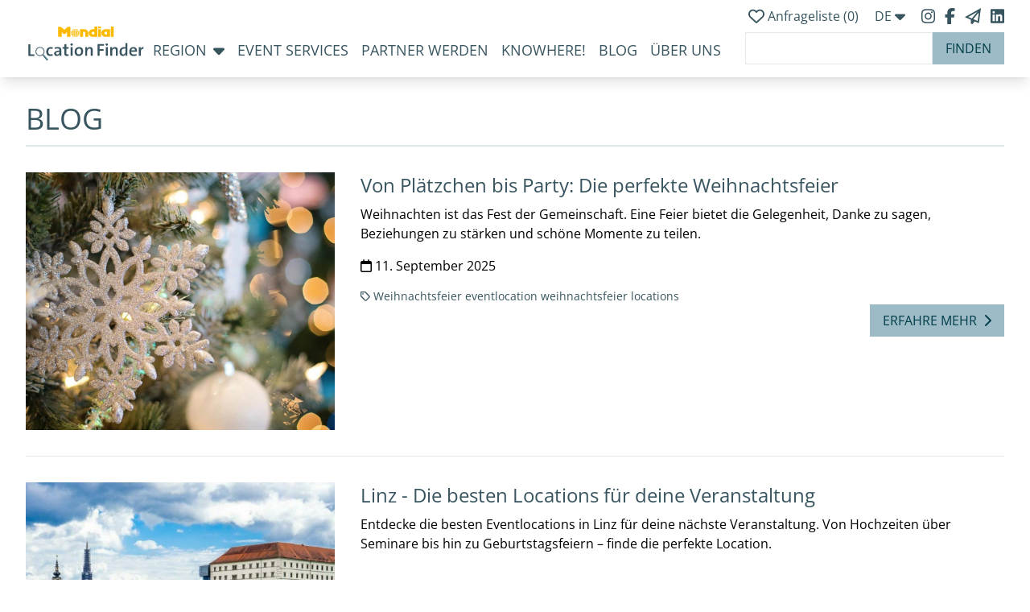

--- FILE ---
content_type: text/html; charset=utf-8
request_url: https://www.location-finder.at/de/blog/tags/weihnachtsfeier
body_size: 45187
content:
<!DOCTYPE html>
<html lang="de">

<head>
    <script src="/packs/js/application-cbff97f6517f84b190fa.js"></script>
    <title>Blog | Mondial Location Finder</title>
<meta name="description" content="Bleibe immer am neuesten Stande mit dem Mondial Location Finder Blog &amp; Newsfeed." />
<link rel="canonical" href="https://www.location-finder.at/de/blog/tags/weihnachtsfeier" />

    <link rel="stylesheet" media="all" href="/assets/application-e37efd7b7e914e6a264825fc341ad7b0f355d2970c462c8d3c8628c91c5294d3.css" />
    <link rel="stylesheet" media="print" href="/assets/print-fbaaa0cc8b6676f3a72aa4eb9d6df9bf0762e27aba33a653ea8fb29c2b635264.css" />
    <meta name="csrf-param" content="authenticity_token" />
<meta name="csrf-token" content="L29OfMDZ9Ee2hR2FXBNZ6BTl0YOqez6EranFjPNZOYByA9fCCFQbekSXHGNCw/AntBi12ZMctItNVHiV4AhNxg==" />
    <link rel="apple-touch-icon" sizes="180x180" href="/favicon/apple-touch-icon.png%">
<link rel="icon" type="image/png" sizes="32x32" href="/favicon/favicon-32x32.png%">
<link rel="icon" type="image/png" sizes="16x16" href="/favicon/favicon-16x16.png%">
<link rel="mask-icon" href="/favicon/safari-pinned-tab.svg%" color="#5bbad5">
<link rel="shortcut icon" href="/favicon/favicon.ico">
<meta name="msapplication-TileColor" content="#dde8ed">
<meta name="theme-color" content="#dde8ed">

    
    

    <meta name="viewport" content="width=device-width, initial-scale=1"/>
    <meta name="p:domain_verify" content="e63d1b65bf8f76f4a89bfc3dafb8a24b"/>
    <meta name="locale" content="de">


    <script>
      window.I18n = { locale: 'de' };
    </script>
    <script src="https://kit.fontawesome.com/0da2ce74d3.js" crossorigin="anonymous" defer></script>
    <!-- Matomo Tag Manager -->
    <script>
        var _mtm = window._mtm = window._mtm || [];
        _mtm.push({'mtm.startTime': (new Date().getTime()), 'event': 'mtm.Start'});
        (function() {
            var d=document, g=d.createElement('script'), s=d.getElementsByTagName('script')[0];
            g.async=true; g.src='https://analytics.mondial-enterprise.com/js/container_nlGsALeH.js'; s.parentNode.insertBefore(g,s);
        })();
    </script>
    <!-- End Matomo Tag Manager -->
    
</head>

<body class="">
    <div id="back-to-top" class="cd-to"></div>

    <header class="sticky top-0 bg-white lg:pb-0 xl:pb-2 2xl:pb-2 3xl:pb-2 shadow-lg z-50" style="z-index:10000;">
    <div class="container mx-auto hidden px-4 xl:px-8 3xl:px-0 xl:block 2xl:block 3xl:block py-2">
        <div class="flex justify-end">
            <div class="mb-1">
                <a id="fav-list" href="/de/event_requests/list">
                        <i class="fa-regular fa-heart fa-lg text-nepal-800"></i>
                    <p class="text-nepal-800 inline-block">Anfrageliste (<span class="fav-list-count text-nepal-800">0</span>)</p>
</a>                <div class="dropdown inline-block relative mx-4">
                    <button class="">
                        <span class="text-nepal-800">
                            DE
                            <i class="fas fa-caret-down fa-lg dropdown-icon"></i>
                        </span>
                    </button>
                    <ul class="dropdown-menu absolute hidden text-gray-700 p-3 bg-white border shadow-lg">
                        <li class="px-4 mb-2 text-nepal-800"><a href="/de/blog/tags/weihnachtsfeier">DE</a></li>
                        <li class="px-4 text-nepal-800"><a href="/en/blog/tags/weihnachtsfeier">EN</a></li>
                    </ul>
                </div>
                <a href="https://www.instagram.com/mondial.locationfinder" class="mr-2" target="_blank" rel="noopener noreferrer" title="Follow us on Instagram" alt="Follow us on Instagram">
                    <i class="fa-brands fa-instagram fa-lg text-nepal-800"></i>
                </a>
                <a href="https://www.facebook.com/MondialLocationFinder" class="mr-2" target="_blank" rel="noopener noreferrer" title="Join us on Facebook" alt="Join us on Facebook">
                    <i class="fa-brands fa-facebook-f fa-lg text-nepal-800"></i>
                </a>
                    <a href="/de/newsletter">
                        <i class="fa-sharp fa-regular fa-paper-plane fa-lg mr-2 text-nepal-800" alt="Newsletter"></i>
</a>                <a href="https://www.linkedin.com/company/mondial-location-finder" target="_blank" rel="noopener noreferrer" title="LinkedIn" alt="LinkedIn">
                    <i class="fa-brands fa-linkedin fa-lg text-nepal-800"></i>
                </a>
            </div>
        </div>

        <nav class="mt-3 flex justify-between">

            <ul class="desktop-menu-list text-lg">
                <li class="">
                    <a href="/de/welcome">
                        <svg version="1.1" id="Ebene_1" class="inline-block -mt-5" width="150" height="50" xmlns="http://www.w3.org/2000/svg" xmlns:xlink="http://www.w3.org/1999/xlink" x="0px" y="0px" viewBox="0 0 425.2 141.7" style="enable-background:new 0 0 425.2 141.7;" xml:space="preserve">
                            <style type="text/css">
                                .st0{fill:#FBBA00;}
                                .st1{fill:#38555F;}
                                .st2{fill:#4A7180;}
                                .st3{fill:#9DBBC6;}
                                .st4{fill:#DDE8ED;}
                            </style>
                            <g>
                                <path class="st0" d="M191.3,20.6H206c7.9,0,14.7,6.4,14.7,14.2v12.9h-10.6V34.9c0-2.6-2.1-5.4-4.7-5.4H202v18.3h-10.7V20.6
                                    M299.7,11.1h10.2v36.6h-10.2V11.1z M296.8,20.6v27.1h-15.6c-7.9,0-14.9-5.7-14.9-13.6c0-7.9,7.1-13.6,14.9-13.6H296.8z
                                    M281.5,38.9h4.7v-9.5h-4.7c-2.6,0-4.7,2.1-4.7,4.7C276.8,36.8,278.9,38.9,281.5,38.9z M254.8,20.6H265v27.1h-10.2V20.6z
                                    M254.8,11.1H265v6.4h-10.2V11.1z M241.4,11.1H252v36.6h-15.3c-7.9,0-14.9-5.7-14.9-13.6c0-7.9,7.1-13.6,14.9-13.6h4.7V11.1z
                                    M236.7,38.9h4.7v-9.5h-4.7c-2.6,0-4.7,2.1-4.7,4.7C231.9,36.8,234.1,38.9,236.7,38.9z M152.9,12.1h4.7v35.6h-12.2V30.4l-6,6
                                    c-1.9,1.9-5,1.9-6.8,0.1l-6.1-6.1v17.4h-12.2V12.1h4.7c1.7,0,3.3,0.3,4.7,0.8c1.9,0.7,3.8,1.8,5.3,3.4l6.9,6.9l6.9-6.9
                                    c1.6-1.6,3.4-2.7,5.3-3.4C149.6,12.4,151.2,12.1,152.9,12.1z M175.3,41h4.8c0.7-2,1.1-4.2,1.2-6.4h-6V41z M182.9,34.6
                                    c-0.1,2.3-0.5,4.4-1.1,6.4l5.4,0c1.1-1.9,1.8-4.1,1.9-6.4H182.9z M171.1,48c-1.3-1.5-2.5-3.4-3.3-5.4h-4.9
                                    C164.8,45.2,167.7,47.2,171.1,48z M173.7,42.6h-4.2c1,2.3,2.5,4.2,4.2,5.7V42.6z M173.7,34.6h-6c0.1,2.3,0.5,4.4,1.2,6.4h4.8V34.6z
                                    M159.9,34.6c0.1,2.3,0.8,4.5,1.9,6.4l5.4,0c-0.7-2-1-4.2-1.1-6.4H159.9z M177.8,19.6c1.3,1.5,2.5,3.4,3.3,5.4h4.9
                                    C184.2,22.5,181.2,20.4,177.8,19.6z M175.3,25h4.2c-1-2.3-2.5-4.2-4.2-5.7V25z M175.3,33h6c-0.1-2.3-0.5-4.4-1.2-6.4h-4.8V33z
                                    M189,33c-0.1-2.3-0.8-4.5-1.9-6.4l-5.4,0c0.7,2,1,4.2,1.1,6.4H189z M162.8,25h4.9c0.8-2,2-3.8,3.3-5.4
                                    C167.7,20.4,164.8,22.5,162.8,25z M173.7,19.3c-1.7,1.5-3.1,3.5-4.2,5.7h4.2V19.3z M173.7,26.6h-4.8c-0.7,2-1.1,4.2-1.2,6.4h6V26.6
                                    z M166.1,33c0.1-2.3,0.5-4.4,1.1-6.4l-5.4,0c-1.1,1.9-1.8,4.1-1.9,6.4H166.1z M186.1,42.6h-4.9c-0.8,2-2,3.8-3.3,5.4
                                    C181.2,47.2,184.2,45.2,186.1,42.6z M175.3,48.4c1.7-1.5,3.1-3.5,4.2-5.7h-4.2V48.4z"/>
                            </g>
                            <g>
                                <g>
                                    <path class="st1" d="M86.4,114.7c-8.1,0-14-3.8-14-14.6c0-9.6,5.1-16.7,15.6-16.7c2.7,0,5.2,0.4,7.3,1.2l-1.1,5.6
                                        c-1.9-0.7-4.2-1.3-6.6-1.3c-5.3,0-8.2,4.3-8.2,10.5c0,5.6,2,9.8,8.2,9.8c2.5,0,4.8-0.4,6.8-1.3l1,5.4
                                        C93,114.2,89.6,114.7,86.4,114.7z"/>
                                    <path class="st1" d="M119,114.2c0-2,0.1-4,0.3-5.6l-0.1-0.1c-1.5,3.6-5.4,6.3-10.4,6.3c-5.4,0-8.8-3.5-8.8-8.4
                                        c0-6.8,7-10.5,18.5-10.5v-1.3c0-4.3-1.6-6.3-6.2-6.3c-2.9,0-6.7,0.9-9.5,2.1l-1.2-5.1c3.2-1.2,7.5-2.1,11.6-2.1
                                        c9.2,0,12,4,12,10.6v12c0,2.6,0.1,5.7,0.2,8.3H119z M118.6,100.3c-9.4,0-11.9,2.4-11.9,5.3c0,2.3,1.6,4.1,4.3,4.1
                                        c4.6,0,7.6-4.3,7.6-8.6V100.3z"/>
                                    <path class="st1" d="M144.7,114.8c-6.7,0-8.7-2.5-8.7-9.3V89h-6v-5.1h6v-9.6l6.8-1.8v11.4h8.2V89h-8.2v14.5c0,4.5,0.9,5.7,4.1,5.7
                                        c1.4,0,2.7-0.2,3.9-0.4l0.6,5.2C149.3,114.5,146.8,114.8,144.7,114.8z"/>
                                    <path class="st1" d="M161.6,78.6c-2.4,0-4.4-1.8-4.4-4.1c0-2.3,2-4.1,4.4-4.1c2.3,0,4.3,1.8,4.3,4.1
                                        C165.9,76.7,164,78.6,161.6,78.6z M158.2,114.2V83.9h6.8v30.3H158.2z"/>
                                    <path class="st1" d="M186.6,114.9c-8.7,0-14.4-4.7-14.4-15.4c0-9.2,6.1-16.2,15.7-16.2c8.4,0,14.4,4.5,14.4,15.2
                                        C202.2,107.8,195.9,114.9,186.6,114.9z M187.3,88.8c-4.1,0-8.1,3-8.1,10c0,6.8,2.8,10.4,8,10.4c4.4,0,8-3.3,8-10.3
                                        C195.2,92.5,192.7,88.8,187.3,88.8z"/>
                                    <path class="st1" d="M229.2,114.2V94.8c0-3.8-1.1-6-4.7-6c-4.7,0-8.2,4.8-8.2,10.9v14.6h-6.8V83.9h6.4c0,1.6-0.1,4.3-0.4,6h0.1
                                        c1.8-3.9,5.6-6.6,10.9-6.6c7.1,0,9.4,4.4,9.4,9.7v21.2H229.2z"/>
                                    <path class="st1" d="M260.1,78.7v12.1h14.5v5.4h-14.5v18.1h-6.9V73.1h22.3v5.6H260.1z"/>
                                    <path class="st1" d="M285.4,78.6c-2.4,0-4.4-1.8-4.4-4.1c0-2.3,2-4.1,4.4-4.1c2.3,0,4.3,1.8,4.3,4.1
                                        C289.7,76.7,287.7,78.6,285.4,78.6z M282,114.2V83.9h6.8v30.3H282z"/>
                                    <path class="st1" d="M317.3,114.2V94.8c0-3.8-1.1-6-4.7-6c-4.7,0-8.2,4.8-8.2,10.9v14.6h-6.8V83.9h6.4c0,1.6-0.1,4.3-0.4,6h0.1
                                        c1.8-3.9,5.6-6.6,10.9-6.6c7.1,0,9.4,4.4,9.4,9.7v21.2H317.3z"/>
                                    <path class="st1" d="M351.9,114.2c0-1.6,0.1-4,0.4-5.7h-0.1c-1.7,3.7-5.4,6.3-10.2,6.3c-7.7,0-11.6-5.5-11.6-14.3
                                        c0-10.4,6.3-17.1,16.4-17.1c1.5,0,3,0.1,4.7,0.2v-14h6.7v44.5H351.9z M351.6,89.2c-1.7-0.4-3.4-0.5-5-0.5c-5.4,0-9,3.2-9,11.3
                                        c0,6.1,2,9.5,6.3,9.5c5,0,7.8-5.7,7.8-10.9V89.2z"/>
                                    <path class="st1" d="M391.6,99.7h-20c-0.2,6.9,2.8,9.9,9.3,9.9c3,0,6.2-0.6,9-1.8l0.9,5.1c-3.3,1.2-7.2,2-11.1,2
                                        c-9.7,0-15-4.9-15-15.6c0-9.1,5.4-16,14.5-16c9,0,12.7,5.7,12.7,12.6C391.9,96.9,391.8,98.4,391.6,99.7z M378.8,88.2
                                        c-3.8,0-6.4,2.7-7,7h13.3C385.2,90.9,382.8,88.2,378.8,88.2z"/>
                                    <path class="st1" d="M414.6,89.8c-6.3-1.2-9.3,3-9.3,12.1v12.3h-6.8V83.9h6.4c0,1.7-0.2,4.4-0.6,6.7h0.1c1.4-4.1,4.6-7.9,10.4-7.3
                                        L414.6,89.8z"/>
                                </g>
                                <g><path class="st1" d="M9.2,114.7V73.5h6.9v35.4h14.7v5.8H9.2z"/>
                                </g>
                                <g>
                                    <g>
                                        <g><rect x="65.8" y="106.1" transform="matrix(0.7506 -0.6607 0.6607 0.7506 -61.4981 74.1526)" class="st1" width="3.4" height="24.8"/>
                                            <g>
                                                <path class="st2" d="M78.4,128.3l-1,0.9l-1.6,1.4c-0.5,0.4-1.2,0.4-1.7-0.1l-12.3-14c-0.4-0.5-0.4-1.2,0.1-1.7l2.3-2l0.4-0.3 c0.5-0.4,1.2-0.4,1.7,0.1l12.3,14C79,127.2,78.9,127.9,78.4,128.3z"/>
                                                <path class="st3" d="M78.4,128.3c0,0-1,0.9-1,0.9c-0.5-2-1.8-3.4-3.1-5c-1.9-2.4-3.9-4.8-5.9-7.2c-1.2-1.4-2.4-3-4-4 c-0.1,0-0.1-0.1-0.2-0.1l0.4-0.3c0.5-0.4,1.2-0.4,1.7,0.1l12.3,14C79,127.2,78.9,127.9,78.4,128.3z"/>
                                            </g>
                                        </g>
                                        <g>
                                            <path class="st1" d="M62.2,88.5c-5.8-6.6-15.8-7.2-22.4-1.4c-6.6,5.8-7.2,15.8-1.4,22.4c5.8,6.6,15.8,7.2,22.4,1.4 C67.4,105.1,68,95.1,62.2,88.5z M59.1,109c-5.5,4.9-14,4.3-18.8-1.2S36,93.9,41.5,89c5.5-4.9,14-4.3,18.8,1.2 S64.6,104.2,59.1,109z"/>
                                            <g>
                                                <path class="st4" d="M44.2,89.9c0.9-1,2.2-1.8,3.5-2.2c3.8-1.3,8.5,0.1,10.7,3.6c0.1,0.1,0.2,0.3,0.3,0.4 c0.2,0.4-0.3,0.8-0.6,0.5c-0.6-0.4-1.3-0.8-2-1.2c-1.4-0.7-3-1.2-4.5-1.4c-1.4-0.2-2.9-0.1-4.3,0.1c-0.2,0-0.7,0.1-0.9,0.2 c-0.6,0.1-1.2,0.3-1.8,0.5C44.2,90.6,43.9,90.1,44.2,89.9L44.2,89.9z"/>
                                            </g>
                                        </g>
                                    </g>
                                </g>
                            </g>
                        </svg>
</a>                </li>
                <li class="submenu px-2">
                    Region<i class="fas fa-caret-down fa-lg ml-2 text-nepal-800"></i>
                    <ul class="submenu-item pt-4 shadow-lg">
                            <li><a class="text-nepal-800 px-4 py-1 inline-block" title="Seminarhotels &amp; Event-Locations Burgenland" href="/de/localities/burgenland/locations">Burgenland</a></li>
                            <li><a class="text-nepal-800 px-4 py-1 inline-block" title="Seminarhotels &amp; Event-Locations Kärnten" href="/de/localities/kaernten/locations">Kärnten</a></li>
                            <li><a class="text-nepal-800 px-4 py-1 inline-block" title="Seminarhotels &amp; Event-Locations Niederösterreich" href="/de/localities/niederoesterreich/locations">Niederösterreich</a></li>
                            <li><a class="text-nepal-800 px-4 py-1 inline-block" title="Seminarhotels &amp; Event-Locations Oberösterreich" href="/de/localities/oberoesterreich/locations">Oberösterreich</a></li>
                            <li><a class="text-nepal-800 px-4 py-1 inline-block" title="Seminarhotels &amp; Event-Locations Salzburg" href="/de/localities/salzburg/locations">Salzburg</a></li>
                            <li><a class="text-nepal-800 px-4 py-1 inline-block" title="Seminarhotels &amp; Event-Locations Steiermark" href="/de/localities/steiermark/locations">Steiermark</a></li>
                            <li><a class="text-nepal-800 px-4 py-1 inline-block" title="Seminarhotels &amp; Event-Locations Tirol" href="/de/localities/tirol/locations">Tirol</a></li>
                            <li><a class="text-nepal-800 px-4 py-1 inline-block" title="Seminarhotels &amp; Event-Locations Vorarlberg" href="/de/localities/vorarlberg/locations">Vorarlberg</a></li>
                            <li><a class="text-nepal-800 px-4 py-1 inline-block" title="Seminarhotels &amp; Event-Locations Wien" href="/de/localities/wien/locations">Wien</a></li>
                    </ul>
                </li>
                <li class="submenu px-2 "><a class="text-nepal-800" href="/de/partners">Event Services</a></li>
                <li class="submenu px-2 "><a class="text-nepal-800" href="/de/locations/enter">Partner werden</a></li>
                <li class="submenu px-2 "><a class="ext-nepal-800" href="/de/knowhere">KnoWhere!</a></li>
                <li class="submenu px-2 "><a class="text-nepal-800" href="/de/blog">Blog</a></li>
                <li class="submenu px-2 "><a class="ext-nepal-800" href="/de/about">Über uns</a></li>
            </ul>
            <div class="-mt-2">
                <form class="" id="location_fulltext_search" action="/de/locations/search-results" accept-charset="UTF-8" method="get"><input name="utf8" type="hidden" value="&#x2713;" />
                    <input class="form-control border h-10 px-4 outline-none" type="search" name="q[location_i18ns_name_or_location_i18ns_description_or_location_i18ns_summary_or_plz_cont]" id="q_location_i18ns_name_or_location_i18ns_description_or_location_i18ns_summary_or_plz_cont" />
                    <input type="submit" name="commit" value="finden" class="bg-mongreenmid hover:bg-mongreen text-mongreen hover:text-mongreenlight uppercase h-10 px-4 hover:cursor-pointer -ml-1" id="submit-fulltext-search" data-disable-with="finden" />
</form>            </div>
        </nav>
    </div>

    <!-- Mobile Menu -->
    <div class="xl:hidden 2xl:hidden 3xl:hidden sticky z-50 pt-4 pb-2 lg:pt-1 lg:pb-0">
        <div class="container mx-auto flex justify-between px-4 lg:py-2">
            <div class="menu-container w-1/3">
                <div class="menu-wrapper h-8">
                    <div class="hamburger-menu pt-2">
                        <span class="bg-nepal-800 absolute block w-full"></span>
                        <span class="bg-nepal-800 absolute block w-full"></span>
                        <span class="bg-nepal-800 absolute block w-full"></span>
                    </div>
                </div>
                <ul class="mobile-menu-list bg-white w-full absolute px-6 md:px-12 lg:px-24 overflow-scroll">
                    <li class="pb-3 border-b" class=""><a class="text-lg font-semibold" href="/de/locations/search-results">Location finden</a></li>
                    <li class="mobile-submenu py-3 border-b">
                        <a href="#" class="text-lg font-semibold no-underline leading-loose">Region<i class="mobile-dropdown-icon fas fa-caret-down fa-xl ml-2 text-nepal-800"></i></a>
                        <ul class="ml-2 mobile-submenu-item hidden">
                                <li><a class="py-1 inline-block" title="Seminarhotels &amp; Event-Locations Burgenland" href="/de/localities/burgenland/locations">Burgenland</a></li>
                                <li><a class="py-1 inline-block" title="Seminarhotels &amp; Event-Locations Kärnten" href="/de/localities/kaernten/locations">Kärnten</a></li>
                                <li><a class="py-1 inline-block" title="Seminarhotels &amp; Event-Locations Niederösterreich" href="/de/localities/niederoesterreich/locations">Niederösterreich</a></li>
                                <li><a class="py-1 inline-block" title="Seminarhotels &amp; Event-Locations Oberösterreich" href="/de/localities/oberoesterreich/locations">Oberösterreich</a></li>
                                <li><a class="py-1 inline-block" title="Seminarhotels &amp; Event-Locations Salzburg" href="/de/localities/salzburg/locations">Salzburg</a></li>
                                <li><a class="py-1 inline-block" title="Seminarhotels &amp; Event-Locations Steiermark" href="/de/localities/steiermark/locations">Steiermark</a></li>
                                <li><a class="py-1 inline-block" title="Seminarhotels &amp; Event-Locations Tirol" href="/de/localities/tirol/locations">Tirol</a></li>
                                <li><a class="py-1 inline-block" title="Seminarhotels &amp; Event-Locations Vorarlberg" href="/de/localities/vorarlberg/locations">Vorarlberg</a></li>
                                <li><a class="py-1 inline-block" title="Seminarhotels &amp; Event-Locations Wien" href="/de/localities/wien/locations">Wien</a></li>
                        </ul>
                    </li>
                    <li class="mobile-submenu py-3 border-b"><a class="text-lg font-semibold" href="/de/locations/enter">Partner werden</a></li>
                    <li class="py-3 border-b" class=""><a class="text-lg font-semibold" href="/de/partners">Event Services</a></li>
                    <li class="py-3 border-b" class=""><a class="text-lg font-semibold" href="/de/knowhere">KnoWhere!</a></li>
                    <li class="py-3 border-b"><a class="text-lg font-semibold" href="/de/blog">Blog</a></li>
                    <li class="py-3 border-b" class=""><a class="text-lg font-semibold" href="/de/about">Über uns</a></li>
                    <li class="py-3 border-b">
                        <a id="fav-list" class="text-lg font-semibold" href="/de/event_requests/list">
                            Anfrageliste (<span class="fav-list-count text-nepal-800">0</span>)
</a>                    </li>
                    <div class="py-3">
                        <span class="text-nepal-800 inline-block text-lg font-semibold"><a href="/de/blog/tags/weihnachtsfeier">DE</a> | </span>
                        <span class="text-nepal-800 inline-block text-lg font-semibold"><a href="/en/blog/tags/weihnachtsfeier">EN</a></span>

                    </div>
                    <div class="mt-4">
                        <a href="https://www.instagram.com/mondial.locationfinder" class="mr-4" target="_blank" rel="noopener noreferrer" title="Follow us on Instagram">
                            <i class="fa-brands fa-instagram fa-xl text-nepal-800"></i>
                        </a>
                        <a href="https://www.facebook.com/MondialLocationFinder" class="mr-4" target="_blank" rel="noopener noreferrer" title="Join us on Facebook">
                            <i class="fa-brands fa-facebook-f fa-xl text-nepal-800"></i>
                        </a>
                            <a href="https://www.linkedin.com/company/mondial-location-finder" target="_blank" rel="noopener noreferrer" title="LinkedIn" alt="LinkedIn">
                            <i class="fa-brands fa-linkedin fa-xl text-nepal-800"></i>
                        </a>
                    </div>
                </ul>
            </div>
            <div class="w-1/3 text-center">
                <a id="fav-list" href="/de/event_requests/list">
                    <div class="fav-list-heart hidden">
                        <i class="fa-regular fa-heart fa-lg text-nepal-800"></i>
                    <span class="text-nepal-800 mr-1">
                        (<span class="fav-list-count">0</span>)
                    </span>
                    </div>
</a>            </div>
            <div class="w-1/3 text-right -mt-2">
                <a href="/">
                    <img class="inline" style="width: 141px" title="&copy; " alt="" src="/assets/logo-locationfinder-973dca2322e6803fe8666ae13f0a8131fd2e1cb8dce00088e8560ab5d3c4ccf1.png" />
                </a>
            </div>
        </div>
    </div>
</header>






    <main class="container mx-auto my-8 px-4 xl:px-8 3xl:px-0">
            
<div class="blog">
  <h1 class="text-2xl md:text-4xl lg:text-4xl xl:text-4xl 2xl:text-4xl 3xl:text-4xl border-b-2 border-mongreenlight pb-3 uppercase">Blog</h1>
      <div class="grid lg:grid-cols-3 xl:grid-cols-3 2xl:grid-cols-3 3xl:grid-cols-3 gap-8 location border-b pb-8 my-8">
            <div class="">
                <img title="© pixabay" alt="" class="w-full h-64 md:h-96 lg:h-64 xl:h-80 object-cover" src="https://imgs.mondial-enterprise.com/GjuXCElJDbOV5VmeiRCmuwarKKHxRXipPSoohdQW4hA/sh:0.2/s:1500:900/rt:fill/el:1/g:ce/aHR0cHM6Ly93d3cu/bG9jYXRpb24tZmlu/ZGVyLmF0L3N5c3Rl/bS9ibG9nL3Bvc3Rz/L2hlcm9faW1hZ2Vz/LzAwMC8wMDAvMzE4/L2xhcmdlL3Nub3dm/bGFrZS0xODIzOTQy/XzEyODAuanBnPzE3/NTc1OTc5MTA.jpg" />
            </div>
            <div class="lg:col-span-2 xl:col-span-2 2xl:col-span-2 3xl:col-span-2 relative">

            <h2 class="text-2xl mb-2"><a href="/de/blog/posts/weihnachtsfeiern">Von Plätzchen bis Party: Die perfekte Weihnachtsfeier</a></h2>
            <p><div>Weihnachten ist das Fest der Gemeinschaft. Eine Feier bietet die Gelegenheit, Danke zu sagen, Beziehungen zu stärken und schöne Momente zu teilen.&nbsp;</div></p>
            <span class="block my-4">
                <time datetime="2025-09-11">
                <i class="fa-regular fa-calendar" aria-hidden="true"></i> 11. September 2025
                </time>
            </span>
            <div class="tags">
                <p class="text-sm text-nepal-800">
                    <i class="fa-regular fa-tag" aria-hidden="true"></i>
                    <span class="tag"><a href="/de/blog/tags/weihnachtsfeier">Weihnachtsfeier</a></span>
<span class="tag"><a href="/de/blog/tags/eventlocation">eventlocation</a></span>
<span class="tag"><a href="/de/blog/tags/weihnachtsfeier-locations">weihnachtsfeier locations</a></span>

                </p>
            </div>
            <div class="lg:flex lg:justify-end mt-4 lg:mt-0" role="group">
                <a class="bg-mongreenmid hover:bg-mongreen text-mongreen hover:text-mongreenlight uppercase px-4 py-2 inline-block" href="/de/blog/posts/weihnachtsfeiern">
                    Erfahre mehr<i class="fa fa-chevron-right ml-2"></i>
</a>            </div>
        </div>
    </div>
    <div class="grid lg:grid-cols-3 xl:grid-cols-3 2xl:grid-cols-3 3xl:grid-cols-3 gap-8 location border-b pb-8 my-8">
            <div class="">
                <img title="© Getty Images/iStockphoto/saiko3p/iStockphoto" alt="Ansicht von der Stadt Linz und der Donau" class="w-full h-64 md:h-96 lg:h-64 xl:h-80 object-cover" src="https://imgs.mondial-enterprise.com/0XCF6OYyOTlS5VLc7tA4XeLcj4pKrOm9rNKgFKNXTOc/sh:0.2/s:1500:900/rt:fill/el:1/g:ce/aHR0cHM6Ly93d3cu/bG9jYXRpb24tZmlu/ZGVyLmF0L3N5c3Rl/bS9ibG9nL3Bvc3Rz/L2hlcm9faW1hZ2Vz/LzAwMC8wMDAvMjk1/L2xhcmdlL3RodW1i/XzEwMjR4NjYzX2xp/bnotNTIzMzk3MV8x/MjgwLmpwZz8xNzE4/ODA1MTE1.jpg" />
            </div>
            <div class="lg:col-span-2 xl:col-span-2 2xl:col-span-2 3xl:col-span-2 relative">

            <h2 class="text-2xl mb-2"><a href="/de/blog/posts/eventlocations-linz">Linz - Die besten Locations für deine Veranstaltung</a></h2>
            <p><div>Entdecke die besten Eventlocations in Linz für deine nächste Veranstaltung. Von Hochzeiten über Seminare bis hin zu Geburtstagsfeiern – finde die perfekte Location.</div><div><br></div></p>
            <span class="block my-4">
                <time datetime="2024-07-10">
                <i class="fa-regular fa-calendar" aria-hidden="true"></i> 10. Juli 2024
                </time>
            </span>
            <div class="tags">
                <p class="text-sm text-nepal-800">
                    <i class="fa-regular fa-tag" aria-hidden="true"></i>
                    <span class="tag"><a href="/de/blog/tags/hochzeit">Hochzeit</a></span>
<span class="tag"><a href="/de/blog/tags/weihnachtsfeier">Weihnachtsfeier</a></span>
<span class="tag"><a href="/de/blog/tags/firmenfeier">Firmenfeier</a></span>
<span class="tag"><a href="/de/blog/tags/seminarhotel">Seminarhotel</a></span>
<span class="tag"><a href="/de/blog/tags/eventlocation-oberosterreich">eventlocation oberösterreich</a></span>
<span class="tag"><a href="/de/blog/tags/linz">linz</a></span>
<span class="tag"><a href="/de/blog/tags/seminarhotels-linz">seminarhotels linz</a></span>
<span class="tag"><a href="/de/blog/tags/linz-location">linz location</a></span>

                </p>
            </div>
            <div class="lg:flex lg:justify-end mt-4 lg:mt-0" role="group">
                <a class="bg-mongreenmid hover:bg-mongreen text-mongreen hover:text-mongreenlight uppercase px-4 py-2 inline-block" href="/de/blog/posts/eventlocations-linz">
                    Erfahre mehr<i class="fa fa-chevron-right ml-2"></i>
</a>            </div>
        </div>
    </div>
    <div class="grid lg:grid-cols-3 xl:grid-cols-3 2xl:grid-cols-3 3xl:grid-cols-3 gap-8 location border-b pb-8 my-8">
            <div class="">
                <img title="" class="w-full h-64 md:h-96 lg:h-64 xl:h-80 object-cover" src="https://imgs.mondial-enterprise.com/e27IEU-nRSsoc-K7Mr0mgDcVgfzvxaZuzmjB74klezk/sh:0.2/s:1500:900/rt:fill/el:1/g:ce/aHR0cHM6Ly93d3cu/bG9jYXRpb24tZmlu/ZGVyLmF0L3N5c3Rl/bS9ibG9nL3Bvc3Rz/L2hlcm9faW1hZ2Vz/LzAwMC8wMDAvMjY0/L2xhcmdlL1doaXRl/X2FuZF9CbHVlX0Nv/bGxhZ2VfU3VtbWVy/X0luc3RhZ3JhbV9Q/b3N0LmpwZz8xNzE4/NzIxODUx.jpg" />
            </div>
            <div class="lg:col-span-2 xl:col-span-2 2xl:col-span-2 3xl:col-span-2 relative">

            <h2 class="text-2xl mb-2"><a href="/de/blog/posts/einzigartige-weihnachtsfeier-location">einzigartige Weihnachtsfeier Locations</a></h2>
            <p><div>Dann bist du hier genau richtig, denn wir haben wieder einmal ein paar Location Vorschläge mit Angeboten, die du dir nicht entgehen lassen solltest.<br>Verliere deshalb keine Zeit mehr und buche deine Weihnachtsfeier.</div></p>
            <span class="block my-4">
                <time datetime="2022-10-22">
                <i class="fa-regular fa-calendar" aria-hidden="true"></i> 22. Oktober 2022
                </time>
            </span>
            <div class="tags">
                <p class="text-sm text-nepal-800">
                    <i class="fa-regular fa-tag" aria-hidden="true"></i>
                    <span class="tag"><a href="/de/blog/tags/wien">wien</a></span>
<span class="tag"><a href="/de/blog/tags/weihnachtsfeier">Weihnachtsfeier</a></span>
<span class="tag"><a href="/de/blog/tags/eventlocation">eventlocation</a></span>
<span class="tag"><a href="/de/blog/tags/weihnachtsfeier-in-wien">weihnachtsfeier in wien</a></span>
<span class="tag"><a href="/de/blog/tags/weihnachtsfeier-locations">weihnachtsfeier locations</a></span>
<span class="tag"><a href="/de/blog/tags/firmen-weihnachtsfeier">firmen weihnachtsfeier</a></span>

                </p>
            </div>
            <div class="lg:flex lg:justify-end mt-4 lg:mt-0" role="group">
                <a class="bg-mongreenmid hover:bg-mongreen text-mongreen hover:text-mongreenlight uppercase px-4 py-2 inline-block" href="/de/blog/posts/einzigartige-weihnachtsfeier-location">
                    Erfahre mehr<i class="fa fa-chevron-right ml-2"></i>
</a>            </div>
        </div>
    </div>
    <div class="grid lg:grid-cols-3 xl:grid-cols-3 2xl:grid-cols-3 3xl:grid-cols-3 gap-8 location border-b pb-8 my-8">
            <div class="">
                <img title="" class="w-full h-64 md:h-96 lg:h-64 xl:h-80 object-cover" src="https://imgs.mondial-enterprise.com/NPMSfnHvKwWYm4cdslmTyxzTtob5uRFCSdD3pupJv28/sh:0.2/s:1500:900/rt:fill/el:1/g:ce/aHR0cHM6Ly93d3cu/bG9jYXRpb24tZmlu/ZGVyLmF0L3N5c3Rl/bS9ibG9nL3Bvc3Rz/L2hlcm9faW1hZ2Vz/LzAwMC8wMDAvMTgw/L2xhcmdlL0Jsb2df/JTI4MyUyOS5qcGc_/MTcxODcyMTg1NA.jpg" />
            </div>
            <div class="lg:col-span-2 xl:col-span-2 2xl:col-span-2 3xl:col-span-2 relative">

            <h2 class="text-2xl mb-2"><a href="/de/blog/posts/die-besten-locations-fuer-weihnachtsfeiern-in-wien">Die besten Locations für eure Weihnachtsfeier</a></h2>
            <p><div>Eure Weihnachtsfeier in Wien soll den Gästen positiv in Erinnerung bleiben. Mit diesen top Locations erinnern sich alle an das diesjährige Weihnachtsfest!&nbsp;</div></p>
            <span class="block my-4">
                <time datetime="2022-09-06">
                <i class="fa-regular fa-calendar" aria-hidden="true"></i>  6. September 2022
                </time>
            </span>
            <div class="tags">
                <p class="text-sm text-nepal-800">
                    <i class="fa-regular fa-tag" aria-hidden="true"></i>
                    <span class="tag"><a href="/de/blog/tags/wien">wien</a></span>
<span class="tag"><a href="/de/blog/tags/weihnachtsfeier">Weihnachtsfeier</a></span>
<span class="tag"><a href="/de/blog/tags/eventlocation">eventlocation</a></span>
<span class="tag"><a href="/de/blog/tags/weihnachtsfeier-in-wien">weihnachtsfeier in wien</a></span>
<span class="tag"><a href="/de/blog/tags/ideen-fur-weihnachtsfeiern-in-wien">ideen für weihnachtsfeiern in wien</a></span>
<span class="tag"><a href="/de/blog/tags/weihnachtsfeier-locations">weihnachtsfeier locations</a></span>
<span class="tag"><a href="/de/blog/tags/firmen-weihnachtsfeier">firmen weihnachtsfeier</a></span>

                </p>
            </div>
            <div class="lg:flex lg:justify-end mt-4 lg:mt-0" role="group">
                <a class="bg-mongreenmid hover:bg-mongreen text-mongreen hover:text-mongreenlight uppercase px-4 py-2 inline-block" href="/de/blog/posts/die-besten-locations-fuer-weihnachtsfeiern-in-wien">
                    Erfahre mehr<i class="fa fa-chevron-right ml-2"></i>
</a>            </div>
        </div>
    </div>
    <div class="grid lg:grid-cols-3 xl:grid-cols-3 2xl:grid-cols-3 3xl:grid-cols-3 gap-8 location border-b pb-8 my-8">
            <div class="">
                <img title="Hotel Stefanie" class="w-full h-64 md:h-96 lg:h-64 xl:h-80 object-cover" src="https://imgs.mondial-enterprise.com/6iO8bAeIpSUS00zJ_trml2KdZ-Sl6ocC1VQz7_xx-MU/sh:0.2/s:1500:900/rt:fill/el:1/g:ce/aHR0cHM6Ly93d3cu/bG9jYXRpb24tZmlu/ZGVyLmF0L3N5c3Rl/bS9ibG9nL3Bvc3Rz/L2hlcm9faW1hZ2Vz/LzAwMC8wMDAvMjE1/L2xhcmdlL0Rlc2ln/bl9vaG5lX1RpdGVs/XyUyODYlMjkuanBn/PzE3MTg3MjE4NjY.jpg" />
            </div>
            <div class="lg:col-span-2 xl:col-span-2 2xl:col-span-2 3xl:col-span-2 relative">

            <h2 class="text-2xl mb-2"><a href="/de/blog/posts/schick-hotels-wien-hotel-stefanie">Ältestes Hotel Wiens als Sehenswürdigkeit ausgezeichnet</a></h2>
            <p><div>Im Hotel Stefanie spüren Sie den Geist der Vergangenheit in einem besonderen Ambietene und genießen jeglichen Komfort von heute. Nur wenige Schritte vom 1. Bezirk entfernt, erwarten Sie 111 elegante Zimmer und Suiten sowie ein stilvolles Restaurant, das sich ganz der Wiener Küche verschrieben hat. Nun wurde das Hotel Stefanie auch als Sehenswürdigkeit ausgezeichnet.</div></p>
            <span class="block my-4">
                <time datetime="2021-08-25">
                <i class="fa-regular fa-calendar" aria-hidden="true"></i> 25. August 2021
                </time>
            </span>
            <div class="tags">
                <p class="text-sm text-nepal-800">
                    <i class="fa-regular fa-tag" aria-hidden="true"></i>
                    <span class="tag"><a href="/de/blog/tags/locations">locations</a></span>
<span class="tag"><a href="/de/blog/tags/wien">wien</a></span>
<span class="tag"><a href="/de/blog/tags/hotel">hotel</a></span>
<span class="tag"><a href="/de/blog/tags/hochzeit">Hochzeit</a></span>
<span class="tag"><a href="/de/blog/tags/weihnachtsfeier">Weihnachtsfeier</a></span>
<span class="tag"><a href="/de/blog/tags/kulinarik">Kulinarik</a></span>
<span class="tag"><a href="/de/blog/tags/location-wien">Location Wien</a></span>
<span class="tag"><a href="/de/blog/tags/elegant">elegant</a></span>
<span class="tag"><a href="/de/blog/tags/locationfinder">locationfinder</a></span>
<span class="tag"><a href="/de/blog/tags/genuss-und-events">genuss und events</a></span>
<span class="tag"><a href="/de/blog/tags/location-finder-seminare">location finder seminare</a></span>
<span class="tag"><a href="/de/blog/tags/ideen-fur-weihnachtsfeiern-in-wien">ideen für weihnachtsfeiern in wien</a></span>
<span class="tag"><a href="/de/blog/tags/ideen-fur-locations">ideen für locations</a></span>
<span class="tag"><a href="/de/blog/tags/location-tipp">location tipp</a></span>
<span class="tag"><a href="/de/blog/tags/weihnachtsfeier%20ideen%20f%C3%BCr%20%C3%B6sterreich">weihnachtsfeier ideen für österreich</a></span>

                </p>
            </div>
            <div class="lg:flex lg:justify-end mt-4 lg:mt-0" role="group">
                <a class="bg-mongreenmid hover:bg-mongreen text-mongreen hover:text-mongreenlight uppercase px-4 py-2 inline-block" href="/de/blog/posts/schick-hotels-wien-hotel-stefanie">
                    Erfahre mehr<i class="fa fa-chevron-right ml-2"></i>
</a>            </div>
        </div>
    </div>
    <div class="grid lg:grid-cols-3 xl:grid-cols-3 2xl:grid-cols-3 3xl:grid-cols-3 gap-8 location border-b pb-8 my-8">
            <div class="">
                <img title="© Klaus-Peter Adler - Fotolia.com" class="w-full h-64 md:h-96 lg:h-64 xl:h-80 object-cover" src="https://imgs.mondial-enterprise.com/btSbw4N3dxc-VbR8l3n05taYTGl0Se6h6McG6vsgXHA/sh:0.2/s:1500:900/rt:fill/el:1/g:ce/aHR0cHM6Ly93d3cu/bG9jYXRpb24tZmlu/ZGVyLmF0L3N5c3Rl/bS9ibG9nL3Bvc3Rz/L2hlcm9faW1hZ2Vz/LzAwMC8wMDAvMjI0/L2xhcmdlLzcuanBn/PzE3MTg3MjE4NzY.jpg" />
            </div>
            <div class="lg:col-span-2 xl:col-span-2 2xl:col-span-2 3xl:col-span-2 relative">

            <h2 class="text-2xl mb-2"><a href="/de/blog/posts/kleine-weihnachtsfeier-wien">KLEIN ABER OHO - 5 Locations für eure exklusive Weihnachtsfeier</a></h2>
            <p><div>Ihr seid auf der Suche nach einer Location für eure exklusive Weihnachtsfeier im kleinen Rahmen in Wien? Ob traditionell, elegant, modern, ausgefallen oder klassisch - Wir haben für jeden Stil eine Empfehlung.&nbsp;</div></p>
            <span class="block my-4">
                <time datetime="2019-10-01">
                <i class="fa-regular fa-calendar" aria-hidden="true"></i>  1. Oktober 2019
                </time>
            </span>
            <div class="tags">
                <p class="text-sm text-nepal-800">
                    <i class="fa-regular fa-tag" aria-hidden="true"></i>
                    <span class="tag"><a href="/de/blog/tags/weihnachtsfeier">Weihnachtsfeier</a></span>
<span class="tag"><a href="/de/blog/tags/location-wien">Location Wien</a></span>
<span class="tag"><a href="/de/blog/tags/weihnachtsfeier-in-wien">weihnachtsfeier in wien</a></span>
<span class="tag"><a href="/de/blog/tags/weihnachtsfeier-locations">weihnachtsfeier locations</a></span>
<span class="tag"><a href="/de/blog/tags/ideen-locations-weihnachtsfeier-wien">Ideen Locations Weihnachtsfeier Wien</a></span>

                </p>
            </div>
            <div class="lg:flex lg:justify-end mt-4 lg:mt-0" role="group">
                <a class="bg-mongreenmid hover:bg-mongreen text-mongreen hover:text-mongreenlight uppercase px-4 py-2 inline-block" href="/de/blog/posts/kleine-weihnachtsfeier-wien">
                    Erfahre mehr<i class="fa fa-chevron-right ml-2"></i>
</a>            </div>
        </div>
    </div>
    <div class="grid lg:grid-cols-3 xl:grid-cols-3 2xl:grid-cols-3 3xl:grid-cols-3 gap-8 location border-b pb-8 my-8">
            <div class="">
                <img title="" class="w-full h-64 md:h-96 lg:h-64 xl:h-80 object-cover" src="https://imgs.mondial-enterprise.com/NJ3Ses4wQvpBiXCHO6MPfNlCvfy8qLlB7d8_B75yM-4/sh:0.2/s:1500:900/rt:fill/el:1/g:ce/aHR0cHM6Ly93d3cu/bG9jYXRpb24tZmlu/ZGVyLmF0L3N5c3Rl/bS9ibG9nL3Bvc3Rz/L2hlcm9faW1hZ2Vz/LzAwMC8wMDAvMDM5/L2xhcmdlL0Jsb2df/JTI4MSUyOS5qcGc_/MTcxODcyMTg3Nw.jpg" />
            </div>
            <div class="lg:col-span-2 xl:col-span-2 2xl:col-span-2 3xl:col-span-2 relative">

            <h2 class="text-2xl mb-2"><a href="/de/blog/posts/locations-fur-ihre-weihnachtsfeier-in-wien">Locations für eure Weihnachtsfeier in Wien </a></h2>
            <p><div>Viele Firmen haben bezüglich Weihnachtsfeiern eine immergleiche Routine. Da dies aber ein cooles, motivierendes Fest für die Mitarbeiter sein soll, haben wir hier für euch ein paar Ideen, das Jahr gebührend zu feiern. Eure Mitarbeiter werden begeistert sein und garantiert fröhlicher ins neue Jahr starten.</div></p>
            <span class="block my-4">
                <time datetime="2019-10-01">
                <i class="fa-regular fa-calendar" aria-hidden="true"></i>  1. Oktober 2019
                </time>
            </span>
            <div class="tags">
                <p class="text-sm text-nepal-800">
                    <i class="fa-regular fa-tag" aria-hidden="true"></i>
                    <span class="tag"><a href="/de/blog/tags/weihnachtsfeier">Weihnachtsfeier</a></span>
<span class="tag"><a href="/de/blog/tags/firmenfeier">Firmenfeier</a></span>
<span class="tag"><a href="/de/blog/tags/event">Event</a></span>
<span class="tag"><a href="/de/blog/tags/eventlocation">eventlocation</a></span>
<span class="tag"><a href="/de/blog/tags/exklusiv">exklusiv</a></span>

                </p>
            </div>
            <div class="lg:flex lg:justify-end mt-4 lg:mt-0" role="group">
                <a class="bg-mongreenmid hover:bg-mongreen text-mongreen hover:text-mongreenlight uppercase px-4 py-2 inline-block" href="/de/blog/posts/locations-fur-ihre-weihnachtsfeier-in-wien">
                    Erfahre mehr<i class="fa fa-chevron-right ml-2"></i>
</a>            </div>
        </div>
    </div>

  
</div>

    </main>

    <a id="back-to-top-a" href="#back-to-top" class="back-to-top cd-top fixed bg-mongreenmid px-4 py-3 rounded-sm opacity-0 shadow-xl" style="z-index: 9999;" aria-label="Back to top"><i class="far fa-chevron-up text-mongreen"></i></a>
    <footer id="footer" class="bg-mongreenlight py-8">
    <div class="container mx-auto grid md:grid-cols-2 lg:grid-cols-2 xl:grid-cols-4 gap-8 px-4 xl:px-8 3xl:px-0">
        <div>
            <p class="text-2xl lg:text-3xl xl:text-3xl 2xl:text-3xl 3xl:text-3xl text-mongreen uppercase inline-block mb-4">Kontakt</p>
            <p>
  Location Finder<br>
  Operngasse 20b, 1040 Vienna, Austria<br>
  <strong>m:</strong> <a href="mailto:locationfinder@mondial.at">locationfinder@mondial.at</a><br>
  <strong>t:</strong> <a href="tel:+43158804160">+43 1 58804-160</a><br>
  <a href="https://www.location-finder.at">www.location-finder.at</a>
</p>

        </div>
        <div>
            <p class="font-semibold text-mongreen uppercase inline-block mb-4">Bundesländer</p>
            <ul class="">
                <li><a title="Seminarhotels &amp; Event-Locations Burgenland" href="/de/localities/burgenland/locations">Burgenland</a></li>
                <li><a title="Seminarhotels &amp; Event-Locations Kärnten" href="/de/localities/kaernten/locations">Kärnten</a></li>
                <li><a title="Seminarhotels &amp; Event-Locations Niederösterreich" href="/de/localities/niederoesterreich/locations">Niederösterreich</a></li>
                <li><a title="Seminarhotels &amp; Event-Locations Oberösterreich" href="/de/localities/oberoesterreich/locations">Oberösterreich</a></li>
                <li><a title="Seminarhotels &amp; Event-Locations Salzburg" href="/de/localities/salzburg/locations">Salzburg</a></li>
                <li><a title="Seminarhotels &amp; Event-Locations Steiermark" href="/de/localities/steiermark/locations">Steiermark</a></li>
                <li><a title="Seminarhotels &amp; Event-Locations Tirol" href="/de/localities/tirol/locations">Tirol</a></li>
                <li><a title="Seminarhotels &amp; Event-Locations Vorarlberg" href="/de/localities/vorarlberg/locations">Vorarlberg</a></li>
                <li><a title="Seminarhotels &amp; Event-Locations Wien" href="/de/localities/wien/locations">Wien</a></li>
            </ul>
        </div>
        <div>
            <p class="font-semibold text-mongreen uppercase inline-block mb-4">Quick Links</p>
            <ul class="">
                <li><a href="/de/locations/search-results">Location finden</a></li>
                <li><a href="/de/locations/enter">Partner werden</a></li>
                <li><a href="/de/catalogue">Magazin</a></li>
                <li><a href="/de/about">Über uns</a></li>
                <li><a href="/de/newsletter">Newsletter bestellen</a></li>
                <li><a target="blank" href="https://www.mondial.at/presse"><i class="fa-regular fa-external-link" aria-hidden="true"></i> Presse</a></li>
            </ul>
        </div>
        <div>
            <p class="font-semibold text-mongreen uppercase inline-block mb-4">Weitere Mondial Geschäftsbereiche</p>
            <ul class="">
                <li><a target="blank" href="https://www.mondial.at"><i class="fa-regular fa-external-link" aria-hidden="true"></i> Travel Management</a></li>
                <li><a target="blank" href="https://reisebuero.mondial.at"><i class="fa-regular fa-external-link" aria-hidden="true"></i> Reisebüro</a></li>
                <li><a target="blank" href="https://www.mondial-congress.com/"><i class="fa-regular fa-external-link" aria-hidden="true"></i> Congress Management</a></li>
                <li><a target="blank" href="https://www.mondial-travel.com/"><i class="fa-regular fa-external-link" aria-hidden="true"></i> Destination Management</a></li>
                <li><a target="blank" href="https://www.mondial-events.com/"><i class="fa-regular fa-external-link" aria-hidden="true"></i> Incentive Reisen</a></li>
                <li><a target="blank" href="https://www.huetten-mieten.at"><i class="fa-regular fa-external-link" aria-hidden="true"></i> Hütten mieten</a></li>
            </ul>
        </div>
    </div>
</footer>
<div class="bg-mongreen text-center py-6">
    <p class="text-white font-semibold">
        &copy; 2026 Mondial GmbH. &amp; Co. KG |
        <a href="https://mondial.at/impressum-datenschutz" target="_blank" rel="noopener noreferrer"><i class="fa-regular fa-external-link mr-2"></i>Impressum & Datenschutz</a> |
        <a href="/system/AGB-Locationfinder-2025-26.pdf" target="_blank" rel="noopener noreferrer">AGB</a>
    </p>
</div>


    <script src="/assets/application-ea501b07cbc0f201b9b81376a8cced976986872ebbcef924f21c6fd8dcc98187.js"></script>
</body>
</html>

--- FILE ---
content_type: text/css
request_url: https://www.location-finder.at/assets/application-e37efd7b7e914e6a264825fc341ad7b0f355d2970c462c8d3c8628c91c5294d3.css
body_size: 23711
content:
.hotel-required-details,.catering-details{display:none}.spinner{display:inline-block;opacity:0;max-width:0;-webkit-transition:opacity 0.25s, max-width 0.45s;-moz-transition:opacity 0.25s, max-width 0.45s;-o-transition:opacity 0.25s, max-width 0.45s;transition:opacity 0.25s, max-width 0.45s}.has-spinner.spinner-active{cursor:progress}.has-spinner.spinner-active .spinner{opacity:1;max-width:50px}.leaflet-pane,.leaflet-tile,.leaflet-marker-icon,.leaflet-marker-shadow,.leaflet-tile-container,.leaflet-pane>svg,.leaflet-pane>canvas,.leaflet-zoom-box,.leaflet-image-layer,.leaflet-layer{position:absolute;left:0;top:0}.leaflet-container{overflow:hidden}.leaflet-tile,.leaflet-marker-icon,.leaflet-marker-shadow{-webkit-user-select:none;-moz-user-select:none;user-select:none;-webkit-user-drag:none}.leaflet-tile::selection{background:transparent}.leaflet-safari .leaflet-tile{image-rendering:-webkit-optimize-contrast}.leaflet-safari .leaflet-tile-container{width:1600px;height:1600px;-webkit-transform-origin:0 0}.leaflet-marker-icon,.leaflet-marker-shadow{display:block}.leaflet-container .leaflet-overlay-pane svg{max-width:none !important;max-height:none !important}.leaflet-container .leaflet-marker-pane img,.leaflet-container .leaflet-shadow-pane img,.leaflet-container .leaflet-tile-pane img,.leaflet-container img.leaflet-image-layer,.leaflet-container .leaflet-tile{max-width:none !important;max-height:none !important;width:auto;padding:0}.leaflet-container img.leaflet-tile{mix-blend-mode:plus-lighter}.leaflet-container.leaflet-touch-zoom{-ms-touch-action:pan-x pan-y;touch-action:pan-x pan-y}.leaflet-container.leaflet-touch-drag{-ms-touch-action:pinch-zoom;touch-action:none;touch-action:pinch-zoom}.leaflet-container.leaflet-touch-drag.leaflet-touch-zoom{-ms-touch-action:none;touch-action:none}.leaflet-container{-webkit-tap-highlight-color:transparent}.leaflet-container a{-webkit-tap-highlight-color:rgba(51,181,229,0.4)}.leaflet-tile{filter:inherit;visibility:hidden}.leaflet-tile-loaded{visibility:inherit}.leaflet-zoom-box{width:0;height:0;-moz-box-sizing:border-box;box-sizing:border-box;z-index:800}.leaflet-overlay-pane svg{-moz-user-select:none}.leaflet-pane{z-index:400}.leaflet-tile-pane{z-index:200}.leaflet-overlay-pane{z-index:400}.leaflet-shadow-pane{z-index:500}.leaflet-marker-pane{z-index:600}.leaflet-tooltip-pane{z-index:650}.leaflet-popup-pane{z-index:700}.leaflet-map-pane canvas{z-index:100}.leaflet-map-pane svg{z-index:200}.leaflet-vml-shape{width:1px;height:1px}.lvml{behavior:url(#default#VML);display:inline-block;position:absolute}.leaflet-control{position:relative;z-index:800;pointer-events:visiblePainted;pointer-events:auto}.leaflet-top,.leaflet-bottom{position:absolute;z-index:1000;pointer-events:none}.leaflet-top{top:0}.leaflet-right{right:0}.leaflet-bottom{bottom:0}.leaflet-left{left:0}.leaflet-control{float:left;clear:both}.leaflet-right .leaflet-control{float:right}.leaflet-top .leaflet-control{margin-top:10px}.leaflet-bottom .leaflet-control{margin-bottom:10px}.leaflet-left .leaflet-control{margin-left:10px}.leaflet-right .leaflet-control{margin-right:10px}.leaflet-fade-anim .leaflet-popup{opacity:0;-webkit-transition:opacity 0.2s linear;-moz-transition:opacity 0.2s linear;transition:opacity 0.2s linear}.leaflet-fade-anim .leaflet-map-pane .leaflet-popup{opacity:1}.leaflet-zoom-animated{-webkit-transform-origin:0 0;-ms-transform-origin:0 0;transform-origin:0 0}svg.leaflet-zoom-animated{will-change:transform}.leaflet-zoom-anim .leaflet-zoom-animated{-webkit-transition:-webkit-transform 0.25s cubic-bezier(0, 0, 0.25, 1);-moz-transition:-moz-transform 0.25s cubic-bezier(0, 0, 0.25, 1);transition:transform 0.25s cubic-bezier(0, 0, 0.25, 1)}.leaflet-zoom-anim .leaflet-tile,.leaflet-pan-anim .leaflet-tile{-webkit-transition:none;-moz-transition:none;transition:none}.leaflet-zoom-anim .leaflet-zoom-hide{visibility:hidden}.leaflet-interactive{cursor:pointer}.leaflet-grab{cursor:-webkit-grab;cursor:-moz-grab;cursor:grab}.leaflet-crosshair,.leaflet-crosshair .leaflet-interactive{cursor:crosshair}.leaflet-popup-pane,.leaflet-control{cursor:auto}.leaflet-dragging .leaflet-grab,.leaflet-dragging .leaflet-grab .leaflet-interactive,.leaflet-dragging .leaflet-marker-draggable{cursor:move;cursor:-webkit-grabbing;cursor:-moz-grabbing;cursor:grabbing}.leaflet-marker-icon,.leaflet-marker-shadow,.leaflet-image-layer,.leaflet-pane>svg path,.leaflet-tile-container{pointer-events:none}.leaflet-marker-icon.leaflet-interactive,.leaflet-image-layer.leaflet-interactive,.leaflet-pane>svg path.leaflet-interactive,svg.leaflet-image-layer.leaflet-interactive path{pointer-events:visiblePainted;pointer-events:auto}.leaflet-container{background:#ddd;outline-offset:1px}.leaflet-container a{color:#0078A8}.leaflet-zoom-box{border:2px dotted #38f;background:rgba(255,255,255,0.5)}.leaflet-container{font-family:"Helvetica Neue", Arial, Helvetica, sans-serif;font-size:12px;font-size:0.75rem;line-height:1.5}.leaflet-bar{box-shadow:0 1px 5px rgba(0,0,0,0.65);border-radius:4px}.leaflet-bar a{background-color:#fff;border-bottom:1px solid #ccc;width:26px;height:26px;line-height:26px;display:block;text-align:center;text-decoration:none;color:black}.leaflet-bar a,.leaflet-control-layers-toggle{background-position:50% 50%;background-repeat:no-repeat;display:block}.leaflet-bar a:hover,.leaflet-bar a:focus{background-color:#f4f4f4}.leaflet-bar a:first-child{border-top-left-radius:4px;border-top-right-radius:4px}.leaflet-bar a:last-child{border-bottom-left-radius:4px;border-bottom-right-radius:4px;border-bottom:none}.leaflet-bar a.leaflet-disabled{cursor:default;background-color:#f4f4f4;color:#bbb}.leaflet-touch .leaflet-bar a{width:30px;height:30px;line-height:30px}.leaflet-touch .leaflet-bar a:first-child{border-top-left-radius:2px;border-top-right-radius:2px}.leaflet-touch .leaflet-bar a:last-child{border-bottom-left-radius:2px;border-bottom-right-radius:2px}.leaflet-control-zoom-in,.leaflet-control-zoom-out{font:bold 18px 'Lucida Console', Monaco, monospace;text-indent:1px}.leaflet-touch .leaflet-control-zoom-in,.leaflet-touch .leaflet-control-zoom-out{font-size:22px}.leaflet-control-layers{box-shadow:0 1px 5px rgba(0,0,0,0.4);background:#fff;border-radius:5px}.leaflet-control-layers-toggle{background-image:url(/images/layers.png);width:36px;height:36px}.leaflet-retina .leaflet-control-layers-toggle{background-image:url(/images/layers-2x.png);background-size:26px 26px}.leaflet-touch .leaflet-control-layers-toggle{width:44px;height:44px}.leaflet-control-layers .leaflet-control-layers-list,.leaflet-control-layers-expanded .leaflet-control-layers-toggle{display:none}.leaflet-control-layers-expanded .leaflet-control-layers-list{display:block;position:relative}.leaflet-control-layers-expanded{padding:6px 10px 6px 6px;color:#333;background:#fff}.leaflet-control-layers-scrollbar{overflow-y:scroll;overflow-x:hidden;padding-right:5px}.leaflet-control-layers-selector{margin-top:2px;position:relative;top:1px}.leaflet-control-layers label{display:block;font-size:13px;font-size:1.08333em}.leaflet-control-layers-separator{height:0;border-top:1px solid #ddd;margin:5px -10px 5px -6px}.leaflet-default-icon-path{background-image:url(/images/marker-icon.png)}.leaflet-container .leaflet-control-attribution{background:#fff;background:rgba(255,255,255,0.8);margin:0}.leaflet-control-attribution,.leaflet-control-scale-line{padding:0 5px;color:#333;line-height:1.4}.leaflet-control-attribution a{text-decoration:none}.leaflet-control-attribution a:hover,.leaflet-control-attribution a:focus{text-decoration:underline}.leaflet-attribution-flag{display:inline !important;vertical-align:baseline !important;width:1em;height:0.6669em}.leaflet-left .leaflet-control-scale{margin-left:5px}.leaflet-bottom .leaflet-control-scale{margin-bottom:5px}.leaflet-control-scale-line{border:2px solid #777;border-top:none;line-height:1.1;padding:2px 5px 1px;white-space:nowrap;-moz-box-sizing:border-box;box-sizing:border-box;background:rgba(255,255,255,0.8);text-shadow:1px 1px #fff}.leaflet-control-scale-line:not(:first-child){border-top:2px solid #777;border-bottom:none;margin-top:-2px}.leaflet-control-scale-line:not(:first-child):not(:last-child){border-bottom:2px solid #777}.leaflet-touch .leaflet-control-attribution,.leaflet-touch .leaflet-control-layers,.leaflet-touch .leaflet-bar{box-shadow:none}.leaflet-touch .leaflet-control-layers,.leaflet-touch .leaflet-bar{border:2px solid rgba(0,0,0,0.2);background-clip:padding-box}.leaflet-popup{position:absolute;text-align:center;margin-bottom:20px}.leaflet-popup-content-wrapper{padding:1px;text-align:left;border-radius:12px}.leaflet-popup-content{margin:13px 24px 13px 20px;line-height:1.3;font-size:13px;font-size:1.08333em;min-height:1px}.leaflet-popup-content p{margin:17px 0;margin:1.3em 0}.leaflet-popup-tip-container{width:40px;height:20px;position:absolute;left:50%;margin-top:-1px;margin-left:-20px;overflow:hidden;pointer-events:none}.leaflet-popup-tip{width:17px;height:17px;padding:1px;margin:-10px auto 0;pointer-events:auto;-webkit-transform:rotate(45deg);-moz-transform:rotate(45deg);-ms-transform:rotate(45deg);transform:rotate(45deg)}.leaflet-popup-content-wrapper,.leaflet-popup-tip{background:white;color:#333;box-shadow:0 3px 14px rgba(0,0,0,0.4)}.leaflet-container a.leaflet-popup-close-button{position:absolute;top:0;right:0;border:none;text-align:center;width:24px;height:24px;font:16px/24px Tahoma, Verdana, sans-serif;color:#757575;text-decoration:none;background:transparent}.leaflet-container a.leaflet-popup-close-button:hover,.leaflet-container a.leaflet-popup-close-button:focus{color:#585858}.leaflet-popup-scrolled{overflow:auto}.leaflet-oldie .leaflet-popup-content-wrapper{-ms-zoom:1}.leaflet-oldie .leaflet-popup-tip{width:24px;margin:0 auto;-ms-filter:"progid:DXImageTransform.Microsoft.Matrix(M11=0.70710678, M12=0.70710678, M21=-0.70710678, M22=0.70710678)";filter:progid:DXImageTransform.Microsoft.Matrix(M11=0.70710678, M12=0.70710678, M21=-0.70710678, M22=0.70710678)}.leaflet-oldie .leaflet-control-zoom,.leaflet-oldie .leaflet-control-layers,.leaflet-oldie .leaflet-popup-content-wrapper,.leaflet-oldie .leaflet-popup-tip{border:1px solid #999}.leaflet-div-icon{background:#fff;border:1px solid #666}.leaflet-tooltip{position:absolute;padding:6px;background-color:#fff;border:1px solid #fff;border-radius:3px;color:#222;white-space:nowrap;-webkit-user-select:none;-moz-user-select:none;-ms-user-select:none;user-select:none;pointer-events:none;box-shadow:0 1px 3px rgba(0,0,0,0.4)}.leaflet-tooltip.leaflet-interactive{cursor:pointer;pointer-events:auto}.leaflet-tooltip-top:before,.leaflet-tooltip-bottom:before,.leaflet-tooltip-left:before,.leaflet-tooltip-right:before{position:absolute;pointer-events:none;border:6px solid transparent;background:transparent;content:""}.leaflet-tooltip-bottom{margin-top:6px}.leaflet-tooltip-top{margin-top:-6px}.leaflet-tooltip-bottom:before,.leaflet-tooltip-top:before{left:50%;margin-left:-6px}.leaflet-tooltip-top:before{bottom:0;margin-bottom:-12px;border-top-color:#fff}.leaflet-tooltip-bottom:before{top:0;margin-top:-12px;margin-left:-6px;border-bottom-color:#fff}.leaflet-tooltip-left{margin-left:-6px}.leaflet-tooltip-right{margin-left:6px}.leaflet-tooltip-left:before,.leaflet-tooltip-right:before{top:50%;margin-top:-6px}.leaflet-tooltip-left:before{right:0;margin-right:-12px;border-left-color:#fff}.leaflet-tooltip-right:before{left:0;margin-left:-12px;border-right-color:#fff}@media print{.leaflet-control{-webkit-print-color-adjust:exact;print-color-adjust:exact}}.leaflet-popup-content-wrapper{border-radius:0}#searchmap__container .leaflet-popup-content{width:200px;margin:0}#searchmap__container .leaflet-popup-content-wrapper{width:200px;height:224px;padding:0}.selectize-control.plugin-drag_drop.multi>.selectize-input>div.ui-sortable-placeholder{visibility:visible !important;background:#f2f2f2 !important;background:rgba(0,0,0,0.06) !important;border:0 none !important;-webkit-box-shadow:inset 0 0 12px 4px #fff;box-shadow:inset 0 0 12px 4px #fff}.selectize-control.plugin-drag_drop .ui-sortable-placeholder::after{content:'!';visibility:hidden}.selectize-control.plugin-drag_drop .ui-sortable-helper{-webkit-box-shadow:0 2px 5px rgba(0,0,0,0.2);box-shadow:0 2px 5px rgba(0,0,0,0.2)}.selectize-dropdown-header{position:relative;padding:5px 8px;border-bottom:1px solid #d0d0d0;background:#f8f8f8;-webkit-border-radius:3px 3px 0 0;-moz-border-radius:3px 3px 0 0;border-radius:3px 3px 0 0}.selectize-dropdown-header-close{position:absolute;right:8px;top:50%;color:#303030;opacity:0.4;margin-top:-12px;line-height:20px;font-size:20px !important}.selectize-dropdown-header-close:hover{color:#000000}.selectize-dropdown.plugin-optgroup_columns .optgroup{border-right:1px solid #f2f2f2;border-top:0 none;float:left;-webkit-box-sizing:border-box;-moz-box-sizing:border-box;box-sizing:border-box}.selectize-dropdown.plugin-optgroup_columns .optgroup:last-child{border-right:0 none}.selectize-dropdown.plugin-optgroup_columns .optgroup:before{display:none}.selectize-dropdown.plugin-optgroup_columns .optgroup-header{border-top:0 none}.selectize-control.plugin-remove_button [data-value]{position:relative;padding-right:24px !important}.selectize-control.plugin-remove_button [data-value] .remove{z-index:1;position:absolute;top:0;right:0;bottom:0;width:17px;text-align:center;font-weight:bold;font-size:12px;color:inherit;text-decoration:none;vertical-align:middle;display:inline-block;padding:2px 0 0 0;border-left:1px solid #d0d0d0;-webkit-border-radius:0 2px 2px 0;-moz-border-radius:0 2px 2px 0;border-radius:0 2px 2px 0;-webkit-box-sizing:border-box;-moz-box-sizing:border-box;box-sizing:border-box}.selectize-control.plugin-remove_button [data-value] .remove:hover{background:rgba(0,0,0,0.05)}.selectize-control.plugin-remove_button .active[data-value] .remove{border-left-color:#cacaca}.selectize-control.plugin-remove_button .disabled [data-value] .remove:hover{background:none}.selectize-control.plugin-remove_button .disabled [data-value] .remove{border-left-color:#ffffff}.selectize-control.plugin-remove_button .remove-single{position:absolute;right:0;top:0;font-size:23px}.selectize-control{position:relative}.selectize-dropdown,.selectize-input,.selectize-input input{color:#303030;font-family:inherit;font-size:13px;line-height:18px;-webkit-font-smoothing:inherit}.selectize-input,.selectize-control.single .selectize-input.input-active{background:#fff;cursor:text;display:inline-block}.selectize-input{border:1px solid #d0d0d0;padding:8px 8px;display:inline-block;width:100%;overflow:hidden;position:relative;z-index:1;-webkit-box-sizing:border-box;-moz-box-sizing:border-box;box-sizing:border-box;-webkit-box-shadow:inset 0 1px 1px rgba(0,0,0,0.1);box-shadow:inset 0 1px 1px rgba(0,0,0,0.1);-webkit-border-radius:3px;-moz-border-radius:3px;border-radius:3px}.selectize-control.multi .selectize-input.has-items{padding:6px 8px 3px}.selectize-input.full{background-color:#fff}.selectize-input.disabled,.selectize-input.disabled *{cursor:default !important}.selectize-input.focus{-webkit-box-shadow:inset 0 1px 2px rgba(0,0,0,0.15);box-shadow:inset 0 1px 2px rgba(0,0,0,0.15)}.selectize-input.dropdown-active{-webkit-border-radius:3px 3px 0 0;-moz-border-radius:3px 3px 0 0;border-radius:3px 3px 0 0}.selectize-input>*{vertical-align:baseline;display:-moz-inline-stack;display:inline-block;zoom:1;*display:inline}.selectize-control.multi .selectize-input>div{cursor:pointer;margin:0 3px 3px 0;padding:2px 6px;background:#f2f2f2;color:#303030;border:0 solid #d0d0d0}.selectize-control.multi .selectize-input>div.active{background:#e8e8e8;color:#303030;border:0 solid #cacaca}.selectize-control.multi .selectize-input.disabled>div,.selectize-control.multi .selectize-input.disabled>div.active{color:#7d7d7d;background:#ffffff;border:0 solid #ffffff}.selectize-input>input{display:inline-block !important;padding:0 !important;min-height:0 !important;max-height:none !important;max-width:100% !important;margin:0 2px 0 0 !important;text-indent:0 !important;border:0 none !important;background:none !important;line-height:inherit !important;-webkit-user-select:auto !important;-webkit-box-shadow:none !important;box-shadow:none !important}.selectize-input>input::-ms-clear{display:none}.selectize-input>input:focus{outline:none !important}.selectize-input::after{content:' ';display:block;clear:left}.selectize-input.dropdown-active::before{content:' ';display:block;position:absolute;background:#f0f0f0;height:1px;bottom:0;left:0;right:0}.selectize-dropdown{position:absolute;z-index:10;border:1px solid #d0d0d0;background:#fff;margin:-1px 0 0 0;border-top:0 none;-webkit-box-sizing:border-box;-moz-box-sizing:border-box;box-sizing:border-box;-webkit-box-shadow:0 1px 3px rgba(0,0,0,0.1);box-shadow:0 1px 3px rgba(0,0,0,0.1);-webkit-border-radius:0 0 3px 3px;-moz-border-radius:0 0 3px 3px;border-radius:0 0 3px 3px}.selectize-dropdown [data-selectable]{cursor:pointer;overflow:hidden}.selectize-dropdown [data-selectable] .highlight{background:rgba(125,168,208,0.2);-webkit-border-radius:1px;-moz-border-radius:1px;border-radius:1px}.selectize-dropdown .option,.selectize-dropdown .optgroup-header{padding:5px 8px}.selectize-dropdown .option,.selectize-dropdown [data-disabled],.selectize-dropdown [data-disabled] .option[data-selectable]{cursor:inherit;opacity:0.5}.selectize-dropdown .option[data-selectable]{opacity:1}.selectize-dropdown .optgroup:first-child .optgroup-header{border-top:0 none}.selectize-dropdown .optgroup-header{color:#303030;background:#fff;cursor:default}.selectize-dropdown .active{background-color:#f5fafd;color:#495c68}.selectize-dropdown .active.create{color:#495c68}.selectize-dropdown .create{color:rgba(48,48,48,0.5)}.selectize-dropdown-content{overflow-y:auto;overflow-x:hidden;max-height:200px;-webkit-overflow-scrolling:touch}.selectize-control.single .selectize-input,.selectize-control.single .selectize-input input{cursor:pointer}.selectize-control.single .selectize-input.input-active,.selectize-control.single .selectize-input.input-active input{cursor:text}.selectize-control.single .selectize-input:after{content:' ';display:block;position:absolute;top:50%;right:15px;margin-top:-3px;width:0;height:0;border-style:solid;border-width:5px 5px 0 5px;border-color:#808080 transparent transparent transparent}.selectize-control.single .selectize-input.dropdown-active:after{margin-top:-4px;border-width:0 5px 5px 5px;border-color:transparent transparent #808080 transparent}.selectize-control.rtl.single .selectize-input:after{left:15px;right:auto}.selectize-control.rtl .selectize-input>input{margin:0 4px 0 -2px !important}.selectize-control .selectize-input.disabled{opacity:0.5;background-color:#fafafa}/*!
 * Pikaday
 * Copyright © 2014 David Bushell | BSD & MIT license | https://dbushell.com/
 */.pika-single{z-index:9999;display:block;position:relative;color:#333;background:#fff;border:1px solid #ccc;border-bottom-color:#bbb;font-family:"Helvetica Neue", Helvetica, Arial, sans-serif}.pika-single:before,.pika-single:after{content:" ";display:table}.pika-single:after{clear:both}.pika-single.is-hidden{display:none}.pika-single.is-bound{position:absolute;box-shadow:0 5px 15px -5px rgba(0,0,0,0.5)}.pika-lendar{float:left;width:240px;margin:8px}.pika-title{position:relative;text-align:center}.pika-label{display:inline-block;position:relative;z-index:9999;overflow:hidden;margin:0;padding:5px 3px;font-size:14px;line-height:20px;font-weight:bold;background-color:#fff}.pika-title select{cursor:pointer;position:absolute;z-index:9998;margin:0;left:0;top:5px;opacity:0}.pika-prev,.pika-next{display:block;cursor:pointer;position:relative;outline:none;border:0;padding:0;width:20px;height:30px;text-indent:20px;white-space:nowrap;overflow:hidden;background-color:transparent;background-position:center center;background-repeat:no-repeat;background-size:75% 75%;opacity:.5}.pika-prev:hover,.pika-next:hover{opacity:1}.pika-prev,.is-rtl .pika-next{float:left;background-image:url("[data-uri]")}.pika-next,.is-rtl .pika-prev{float:right;background-image:url("[data-uri]")}.pika-prev.is-disabled,.pika-next.is-disabled{cursor:default;opacity:.2}.pika-select{display:inline-block}.pika-table{width:100%;border-collapse:collapse;border-spacing:0;border:0}.pika-table th,.pika-table td{width:14.285714285714286%;padding:0}.pika-table th{color:#999;font-size:12px;line-height:25px;font-weight:bold;text-align:center}.pika-button{cursor:pointer;display:block;box-sizing:border-box;-moz-box-sizing:border-box;outline:none;border:0;margin:0;width:100%;padding:5px;color:#666;font-size:12px;line-height:15px;text-align:right;background:#f5f5f5;height:initial}.pika-week{font-size:11px;color:#999}.is-today .pika-button{color:#33aaff;font-weight:bold}.is-selected .pika-button,.has-event .pika-button{color:#fff;font-weight:bold;background:#33aaff;box-shadow:inset 0 1px 3px #178fe5;border-radius:3px}.has-event .pika-button{background:#005da9;box-shadow:inset 0 1px 3px #0076c9}.is-disabled .pika-button,.is-inrange .pika-button{background:#D5E9F7}.is-startrange .pika-button{color:#fff;background:#6CB31D;box-shadow:none;border-radius:3px}.is-endrange .pika-button{color:#fff;background:#33aaff;box-shadow:none;border-radius:3px}.is-disabled .pika-button{pointer-events:none;cursor:default;color:#999;opacity:.3}.is-outside-current-month .pika-button{color:#999;opacity:.3}.is-selection-disabled{pointer-events:none;cursor:default}.pika-button:hover,.pika-row.pick-whole-week:hover .pika-button{color:#fff;background:#ff8000;box-shadow:none;border-radius:3px}.pika-table abbr{border-bottom:none;cursor:help}@-webkit-keyframes fade-in{0%{opacity:0}100%{opacity:1}}@keyframes fade-in{0%{opacity:0}100%{opacity:1}}.rrssb-buttons{box-sizing:border-box;font-family:"Helvetica Neue",Helvetica,Arial,sans-serif;font-size:12px;height:36px;margin:0;padding:0;width:100%;-webkit-animation-duration:.3s;animation-duration:.3s;-webkit-animation-fill-mode:both;animation-fill-mode:both;-webkit-animation-iteration-count:1;animation-iteration-count:1;-webkit-animation-timing-function:ease-out;animation-timing-function:ease-out;-webkit-animation-name:fade-in;animation-name:fade-in;-webkit-animation-delay:.2s;animation-delay:.2s}.rrssb-buttons:after{clear:both}.rrssb-buttons:after,.rrssb-buttons:before{content:' ';display:table}.rrssb-buttons li{box-sizing:border-box;float:left;height:100%;line-height:13px;list-style:none;margin:0;padding:0 2px}.rrssb-buttons li.rrssb-email a{background-color:#0a88ff}.rrssb-buttons li.rrssb-email a:hover{background-color:#006ed6}.rrssb-buttons li.rrssb-facebook a{background-color:#306199}.rrssb-buttons li.rrssb-facebook a:hover{background-color:#244872}.rrssb-buttons li.rrssb-tumblr a{background-color:#32506d}.rrssb-buttons li.rrssb-tumblr a:hover{background-color:#22364a}.rrssb-buttons li.rrssb-linkedin a{background-color:#007bb6}.rrssb-buttons li.rrssb-linkedin a:hover{background-color:#005983}.rrssb-buttons li.rrssb-twitter a{background-color:#26c4f1}.rrssb-buttons li.rrssb-twitter a:hover{background-color:#0eaad6}.rrssb-buttons li.rrssb-googleplus a{background-color:#e93f2e}.rrssb-buttons li.rrssb-googleplus a:hover{background-color:#ce2616}.rrssb-buttons li.rrssb-youtube a{background-color:#df1c31}.rrssb-buttons li.rrssb-youtube a:hover{background-color:#b21627}.rrssb-buttons li.rrssb-reddit a{background-color:#8bbbe3}.rrssb-buttons li.rrssb-reddit a:hover{background-color:#62a3d9}.rrssb-buttons li.rrssb-pinterest a{background-color:#b81621}.rrssb-buttons li.rrssb-pinterest a:hover{background-color:#8a1119}.rrssb-buttons li.rrssb-pocket a{background-color:#ed4054}.rrssb-buttons li.rrssb-pocket a:hover{background-color:#e4162d}.rrssb-buttons li.rrssb-github a{background-color:#444}.rrssb-buttons li.rrssb-github a:hover{background-color:#2b2b2b}.rrssb-buttons li.rrssb-instagram a{background-color:#125688}.rrssb-buttons li.rrssb-instagram a:hover{background-color:#0c3a5b}.rrssb-buttons li.rrssb-delicious a{background-color:#0b79e5}.rrssb-buttons li.rrssb-delicious a:hover{background-color:#095fb4}.rrssb-buttons li.rrssb-vk a{background-color:#4d71a9}.rrssb-buttons li.rrssb-vk a:hover{background-color:#3d5a86}.rrssb-buttons li.rrssb-hackernews a{background-color:#f60}.rrssb-buttons li.rrssb-hackernews a:hover{background-color:#cc5200}.rrssb-buttons li.rrssb-whatsapp a{background-color:#43d854}.rrssb-buttons li.rrssb-whatsapp a:hover{background-color:#28c039}.rrssb-buttons li.rrssb-print a{background-color:#8d98a2}.rrssb-buttons li.rrssb-print a:hover{background-color:#717f8b}.rrssb-buttons li a{background-color:#ccc;border-radius:2px;box-sizing:border-box;display:block;-moz-osx-font-smoothing:grayscale;-webkit-font-smoothing:antialiased;font-weight:700;height:100%;padding:11px 7px 12px 27px;position:relative;text-align:center;text-decoration:none;text-transform:uppercase;-webkit-transition:background-color .2s ease-in-out;transition:background-color .2s ease-in-out;width:100%}.rrssb-buttons li a .rrssb-icon{display:block;left:10px;padding-top:9px;position:absolute;top:0;width:10%}.rrssb-buttons li a .rrssb-icon svg{height:17px;width:17px}.rrssb-buttons li a .rrssb-icon svg circle,.rrssb-buttons li a .rrssb-icon svg path{fill:#fff}.rrssb-buttons li a .rrssb-text{color:#fff}.rrssb-buttons li a:active{box-shadow:inset 1px 3px 15px 0 rgba(22,0,0,0.25)}.rrssb-buttons li.small a{padding:0}.rrssb-buttons li.small a .rrssb-icon{left:auto;margin:0 auto;overflow:hidden;position:relative;top:auto;width:100%}.rrssb-buttons li.small a .rrssb-text{visibility:hidden}.rrssb-buttons.large-format,.rrssb-buttons.large-format li{height:auto}.rrssb-buttons.large-format li a{-webkit-backface-visibility:hidden;backface-visibility:hidden;border-radius:.2em;padding:8.5% 0 8.5% 12%}.rrssb-buttons.large-format li a .rrssb-icon{height:100%;left:7%;padding-top:0;width:12%}.rrssb-buttons.large-format li a .rrssb-icon svg{height:100%;position:absolute;top:0;width:100%}.rrssb-buttons.large-format li a .rrssb-text{-webkit-backface-visibility:hidden;backface-visibility:hidden}.rrssb-buttons.small-format{padding-top:5px}.rrssb-buttons.small-format li{height:80%;padding:0 1px}.rrssb-buttons.small-format li a .rrssb-icon{height:100%;padding-top:0}.rrssb-buttons.small-format li a .rrssb-icon svg{height:48%;position:relative;top:6px;width:80%}.rrssb-buttons.tiny-format{height:22px;position:relative}.rrssb-buttons.tiny-format li{padding-right:7px}.rrssb-buttons.tiny-format li a{background-color:transparent;padding:0}.rrssb-buttons.tiny-format li a .rrssb-icon{height:100%}.rrssb-buttons.tiny-format li a .rrssb-icon svg{height:70%;width:100%}.rrssb-buttons.tiny-format li a:active,.rrssb-buttons.tiny-format li a:hover{background-color:transparent}.rrssb-buttons.tiny-format li.rrssb-email a .rrssb-icon svg path{fill:#0a88ff}.rrssb-buttons.tiny-format li.rrssb-email a .rrssb-icon:hover .rrssb-icon svg path{fill:#0054a3}.rrssb-buttons.tiny-format li.rrssb-facebook a .rrssb-icon svg path{fill:#306199}.rrssb-buttons.tiny-format li.rrssb-facebook a .rrssb-icon:hover .rrssb-icon svg path{fill:#18304b}.rrssb-buttons.tiny-format li.rrssb-tumblr a .rrssb-icon svg path{fill:#32506d}.rrssb-buttons.tiny-format li.rrssb-tumblr a .rrssb-icon:hover .rrssb-icon svg path{fill:#121d27}.rrssb-buttons.tiny-format li.rrssb-linkedin a .rrssb-icon svg path{fill:#007bb6}.rrssb-buttons.tiny-format li.rrssb-linkedin a .rrssb-icon:hover .rrssb-icon svg path{fill:#003650}.rrssb-buttons.tiny-format li.rrssb-twitter a .rrssb-icon svg path{fill:#26c4f1}.rrssb-buttons.tiny-format li.rrssb-twitter a .rrssb-icon:hover .rrssb-icon svg path{fill:#0b84a6}.rrssb-buttons.tiny-format li.rrssb-googleplus a .rrssb-icon svg path{fill:#e93f2e}.rrssb-buttons.tiny-format li.rrssb-googleplus a .rrssb-icon:hover .rrssb-icon svg path{fill:#a01e11}.rrssb-buttons.tiny-format li.rrssb-youtube a .rrssb-icon svg path{fill:#df1c31}.rrssb-buttons.tiny-format li.rrssb-youtube a .rrssb-icon:hover .rrssb-icon svg path{fill:#84111d}.rrssb-buttons.tiny-format li.rrssb-reddit a .rrssb-icon svg path{fill:#8bbbe3}.rrssb-buttons.tiny-format li.rrssb-reddit a .rrssb-icon:hover .rrssb-icon svg path{fill:#398bcf}.rrssb-buttons.tiny-format li.rrssb-pinterest a .rrssb-icon svg path{fill:#b81621}.rrssb-buttons.tiny-format li.rrssb-pinterest a .rrssb-icon:hover .rrssb-icon svg path{fill:#5d0b11}.rrssb-buttons.tiny-format li.rrssb-pocket a .rrssb-icon svg path{fill:#ed4054}.rrssb-buttons.tiny-format li.rrssb-pocket a .rrssb-icon:hover .rrssb-icon svg path{fill:#b61124}.rrssb-buttons.tiny-format li.rrssb-github a .rrssb-icon svg path{fill:#444}.rrssb-buttons.tiny-format li.rrssb-github a .rrssb-icon:hover .rrssb-icon svg path{fill:#111}.rrssb-buttons.tiny-format li.rrssb-instagram a .rrssb-icon svg path{fill:#125688}.rrssb-buttons.tiny-format li.rrssb-instagram a .rrssb-icon:hover .rrssb-icon svg path{fill:#061d2e}.rrssb-buttons.tiny-format li.rrssb-delicious a .rrssb-icon svg path{fill:#0b79e5}.rrssb-buttons.tiny-format li.rrssb-delicious a .rrssb-icon:hover .rrssb-icon svg path{fill:#064684}.rrssb-buttons.tiny-format li.rrssb-vk a .rrssb-icon svg path{fill:#4d71a9}.rrssb-buttons.tiny-format li.rrssb-vk a .rrssb-icon:hover .rrssb-icon svg path{fill:#2d4263}.rrssb-buttons.tiny-format li.rrssb-hackernews a .rrssb-icon svg path{fill:#f60}.rrssb-buttons.tiny-format li.rrssb-hackernews a .rrssb-icon:hover .rrssb-icon svg path{fill:#993d00}.rrssb-buttons.tiny-format li.rrssb-whatsapp a .rrssb-icon svg path{fill:#43d854}.rrssb-buttons.tiny-format li.rrssb-whatsapp a .rrssb-icon:hover .rrssb-icon svg path{fill:#1f962d}.rrssb-buttons.tiny-format li.rrssb-print a .rrssb-icon svg path{fill:#8d98a2}.rrssb-buttons.tiny-format li.rrssb-print a .rrssb-icon:hover .rrssb-icon svg path{fill:#5a656f}@font-face{font-family:"Open Sans";font-weight:700;font-display:swap;src:url(/assets/OpenSans-Bold-601e003a7fa132f626a03e839a4c129b6db73ba36ab52fa571b65ee01313a35e.woff2) format("woff2"),url(/assets/OpenSans-Bold-06973f6dc6a6cded1632a19c5d008a9a50a75b42f9af7a7793cba103bf25fbad.woff) format("woff"),url(/assets/OpenSans-Bold-2133f3cc33e69e553826b52e96a638b8fd243eacd269654fcc1a36b75c8fe46c.eot) format("eot"),url(/assets/OpenSans-Bold-08b34604fcd3b65bd62d7b12b6494a0b4d295f1fded337795cfea69bd1ced67b.ttf) format("ttf")}@font-face{font-family:"Open Sans";font-weight:600;font-display:swap;src:url(/assets/OpenSans-SemiBold-76aa71e52e681e5a9f8684c962376c7365550b76861eb0b715365329c67c9a33.woff2) format("woff2"),url(/assets/OpenSans-SemiBold-6d73971e7cb43bb026b4611a4dd1b095a1c86b08894201cb5164a64f713a2965.woff) format("woff"),url(/assets/OpenSans-SemiBold-6a24fa590311b6ffdb74df605a952a76556bdc21ec470fc3405e8abb25bc2666.eot) format("eot"),url(/assets/OpenSans-SemiBold-4fe1df4913415cdf9cbc6a999d6dbc06b2037df81aaa0e82d76ae45996350f06.ttf) format("ttf")}@font-face{font-family:"Open Sans";font-weight:400;font-display:swap;src:url(/assets/OpenSans-Regular-97b188f4faa9afb7be645b05b26e701f99a7e91314244dd46229d1f4d996616f.woff2) format("woff2"),url(/assets/OpenSans-Regular-2d79636b8096f9c99b5ec5561cdf5ad756c86a2740a90b900d4af9aea4ce3ed7.woff) format("woff"),url(/assets/OpenSans-Regular-44139bf1d0ab41e5de5aab670258d1922546bdd757e7daf832db47e311f67a4e.eot) format("eot"),url(/assets/OpenSans-Regular-3abeaadeaa2d92d18db562b66f96820f34196b095d8bfc09a67151bae4889ff4.ttf) format("ttf")}@font-face{font-family:"Open Sans";font-weight:300;font-display:swap;src:url(/fonts/OpenSansLight.woff2) format("woff2"),url(/fonts/OpenSansLight.woff) format("woff"),url(/fonts/OpenSansLight.eot) format("eot"),url(/fonts/OpenSansLight.ttf) format("ttf")}@font-face{font-family:"Fontawesome Solid";font-weight:400;font-display:swap;src:url(/assets/fa-solid-900-8aacfc433a4db0eb1efa13bcd4368a9acb1ad7b7fd12bb31cebe759ce1c65880.woff2) format("woff2"),url(/assets/fa-solid-900-b066d505ac041703115d3004838c3432ef2bcbfa53e7acaf9c8992a18d4c2965.ttf) format("ttf")}header .dropdown:hover .dropdown-menu{display:block}header form{display:inline}header nav li.active,header nav svg.active{border-bottom:2px solid #9DBBC6}footer p,footer a,footer ul,.footer-bottom p,.footer-bottom a,.footer-bottom ul{color:#003D4A}nav .desktop-menu-list{color:#38555F}nav .desktop-menu-list li{float:left;text-transform:uppercase}nav .desktop-menu-list .submenu-item{display:none}nav .desktop-menu-list .submenu-item li{float:none;font-size:.9rem}nav .desktop-menu-list .submenu:hover>.submenu-item{z-index:1;display:block;position:absolute;background-color:#ffffff}nav .desktop-menu-list .submenu:hover>svg{transform:rotate(180deg)}nav .dropdown:hover svg{transform:rotate(180deg)}.menu-wrapper{cursor:pointer;max-width:100%}.menu-wrapper .hamburger-menu{position:relative;width:35px}.menu-wrapper .hamburger-menu span{border-radius:10px;height:3px;left:0;opacity:1;transform:rotate(0deg);transition:.4s ease-in-out}.menu-wrapper .hamburger-menu span:nth-child(1){top:0}.menu-wrapper .hamburger-menu span:nth-child(2){top:9px}.menu-wrapper .hamburger-menu span:nth-child(3){top:18px}.menu-wrapper .hamburger-menu.open span:nth-child(1){transform:translateY(9px) rotate(135deg)}.menu-wrapper .hamburger-menu.open span:nth-child(2){opacity:0;transform:translateX(-60px)}.menu-wrapper .hamburger-menu.open span:nth-child(3){transform:translateY(-9px) rotate(-135deg)}.menu-container .mobile-menu-list{height:100vh;left:-100%;padding-top:25px}.menu-container .mobile-menu-list a,.menu-container .mobile-menu-list span{color:#38555F;font-size:1.1rem}.menu-container .mobile-menu-list li:first-of-type{border-top:0}.sidebar{background:#ccc;padding:2em}.rotated{transform:rotate(180deg);transition:transform 0.3s ease}.search .selectize-input{height:40px;border-radius:0}.search .input-group input{height:40px}.search .input-group button{padding:7px}.search .input-full-search input{height:40px}.client-section img{filter:grayscale(100%);opacity:1;transition:opacity .5s linear}.client-section img:hover{filter:grayscale(0%)}.pagination{padding:0;margin:0 auto}.pagination:last-child{padding-top:red}.pagination>li{display:inline-block;margin-right:4px}.pagination>li>a,.pagination>li>span{position:relative;float:left;padding:8px 14px;line-height:blue;text-decoration:none;background-color:#DDE8ED;color:#003D4A}.pagination>li>a:hover,.pagination>li>a:focus,.pagination>li>span:hover,.pagination>li>span:focus{background-color:#003D4A;color:#fff}.pagination>li:first-child>a,.pagination>li:first-child>span{margin-left:0}.pagination>.active>a,.pagination>.active>a:hover,.pagination>.active>a:focus,.pagination>.active>span,.pagination>.active>span:hover,.pagination>.active>span:focus{z-index:2;color:#003D4A;background-color:#9DBBC6;border-color:#9DBBC6;font-weight:700;cursor:default}.pagination>.disabled>span,.pagination>.disabled>span:hover,.pagination>.disabled>span:focus,.pagination>.disabled>a,.pagination>.disabled>a:hover,.pagination>.disabled>a:focus{color:#003D4A;background-color:#DDE8ED;border-color:fuchsia;cursor:not-allowed}@media only screen and (max-width: 480px){ul.pagination li.active{display:none}ul.pagination li{font-size:0.875rem;line-height:1.25rem}.pagination>li>a{font-weight:600;color:#003D4A}}ul.pagination li.disabled{display:none}.table-rooms{overflow-x:hidden !important}.table-rooms tbody tr{border-bottom:1px solid #fff}@media screen and (max-width: 480px){.table-rooms{font-size:0.8rem}}.breadcrumb{font-size:85%}.breadcrumb li{float:left}.breadcrumb li a::before{content:url(/assets/icons/angles-right-7550bb07940c7476c9ccb98fdd14149c19d6947e178211ff64d5fe990b45eddf.svg);fill:#1E293B;display:inline-block;margin:0 5px 0 0}.breadcrumb li li:before{content:url(/assets/icons/angles-right-7550bb07940c7476c9ccb98fdd14149c19d6947e178211ff64d5fe990b45eddf.svg);fill:#1E293B;display:inline-block;margin:0 5px 0 10px}.breadcrumb li>span{font-weight:bold}.breadcrumb li+li:before{content:url(/assets/icons/angles-right-7550bb07940c7476c9ccb98fdd14149c19d6947e178211ff64d5fe990b45eddf.svg);fill:#1E293B;display:inline-block;width:15px;margin:0 5px 0 10px}.breadcrumb li>span{font-weight:bold}.breadcrumb a{color:#999}.tooltip{position:relative}.tooltiptext{visibility:hidden;width:130px;background-color:#003D4A;color:#fff;text-align:center;border-radius:6px;padding:5px 0;position:absolute;z-index:1;bottom:100%;left:50%;margin-left:-60px}.tooltip:hover .tooltiptext{visibility:visible}.tooltip-fav{position:relative}.tooltip-favtext{visibility:hidden;width:350px;background-color:#9DBBC6;color:#003D4A;text-align:center;border-radius:6px;padding:10px;position:absolute;z-index:1;bottom:100%;left:15%;margin-left:-60px}.tooltip-fav:hover .tooltip-favtext{visibility:visible}@media screen and (max-width: 768px){.daylight{margin-left:-115px}}.locality-desc strong{color:#003D4A}.back-to-top{bottom:40px;right:40px}@media screen and (max-width: 480px){.back-to-top{bottom:41px;right:15px;z-index:90}}.popup{width:100%;height:100%;background:rgba(0,0,0,0.7);display:none;position:fixed;top:0;left:0;right:0;bottom:0;z-index:99999}.popup .popup__content{overflow:auto;padding:30px;background:white;color:black;position:relative;top:50%;left:50%;transform:translate(-50%, -50%);box-sizing:border-box}.popup .popup__content .close{position:absolute;right:20px;top:30px;width:20px;display:block}.popup .popup__content .close span{cursor:pointer;position:fixed;width:20px;height:3px;background:#003D4A}.popup .popup__content .close span:nth-child(1){transform:rotate(45deg)}.popup .popup__content .close span:nth-child(2){transform:rotate(135deg)}.set{background-color:#DDE8ED;height:auto;position:relative;width:100%}.set>button{border-bottom:1px solid #ddd;color:#003D4A !important;display:block;padding:10px 15px;text-align:left;text-decoration:none !important;transition:all 0.2s linear;transition:all 0.2s linear;transition:all 0.2s linear}.set>button svg{float:right;margin-top:2px}.set>button.active{background-color:#003D4A;color:#fff !important}.accordion-content{background-color:#fff;border-bottom:1px solid #ddd;display:none}.accordion-content p,.accordion-content ul{list-style-position:inside;margin-left:10px}.accordion-content p li,.accordion-content ul li{color:#1E293B;padding-left:1em;text-indent:-2em}.accordion-content p li::before,.accordion-content ul li::before{content:url(/assets/icons/angles-right-7550bb07940c7476c9ccb98fdd14149c19d6947e178211ff64d5fe990b45eddf.svg);fill:#1E293B;display:inline-block;width:15px;margin:0 -25px 0 43px}.accordion-content:last-child{border-bottom:0}.swiper-pagination-bullet-active{background:#9DBBC6}.gallery-item:first-child img{margin-bottom:-2px}input[type="file"]{position:relative}input[type="file"]::file-selector-button{width:136px;color:transparent}input[type="file"]::before{position:absolute;pointer-events:none;top:10px;left:16px;height:20px;width:20px;content:"";background-image:url("data:image/svg+xml,%3Csvg xmlns='http://www.w3.org/2000/svg' viewBox='0 0 24 24' fill='%23003D4A'%3E%3Cpath d='M18 15v3H6v-3H4v3c0 1.1.9 2 2 2h12c1.1 0 2-.9 2-2v-3h-2zM7 9l1.41 1.41L11 7.83V16h2V7.83l2.59 2.58L17 9l-5-5-5 5z'/%3E%3C/svg%3E")}input[type="file"]::after{position:absolute;pointer-events:none;top:11px;left:40px;color:#003D4A;content:"Upload File"}input[type="file"]::file-selector-button{border-radius:4px;padding:0 16px;height:40px;cursor:pointer;background-color:white;border:1px solid rgba(0,0,0,0.16);box-shadow:0px 1px 0px rgba(0,0,0,0.05);margin-right:16px;transition:background-color 200ms}input[type="file"]::file-selector-button:hover{background-color:#f3f4f6}input[type="file"]::file-selector-button:active{background-color:#e5e7eb}.selectize-input{border-radius:0}.selectize-input input{font-size:1rem}#searchmap__container{height:380px}@media (min-width: 768px) and (max-width: 1023px){#searchmap__container{height:480px}}@media (min-width: 1024px) and (max-width: 1279px){#searchmap__container{height:calc(100vh - 220px)}}@media (min-width: 1280px){#searchmap__container{height:calc(100vh - 272px)}}#searchmap__container .leaflet-pane .leaflet-popup .leaflet-popup-content-wrapper{border-radius:2px}#searchmap__container .leaflet-pane .leaflet-popup .leaflet-popup-content-wrapper a{color:#003D4A !important}#searchmap__container .leaflet-pane .leaflet-popup .leaflet-popup-content-wrapper a:hover{text-decoration:none}.map__chooser--centered{position:fixed;left:50%;transform:translateX(-50%);z-index:9999;border-radius:14px}.map__chooser--index9999{z-index:9999}.maplist-switcher{z-index:9999;position:relative}.pika-single .pika-prev{background-image:url("[data-uri]");transform:rotate(180deg)}.pika-single .pika-next{background-image:url("[data-uri]")}.pika-single .is-today .pika-button{color:#003D4A}.pika-single .is-today .pika-button:hover{color:#DDE8ED}.pika-single .pika-button:hover{background:#003D4A}.blog-list a{text-decoration:none !important}.blog h2 a{text-decoration:none}.frc-captcha{min-width:100% !important;background-color:#fef3c7 !important;border:1px solid #fef08a !important}.frc-captcha .frc-icon{fill:#003D4A;stroke:#003D4A}.frc-captcha .frc-text{color:#003D4A}.frc-captcha .frc-button{background:transparent;color:#003D4A}.frc-captcha .frc-button:hover{background:transparent}*{font-family:'Open Sans', sans-serif}h1,h2,h3,h4{color:#38555F}.content a{color:#003D4A;text-decoration:underline}.content ul{margin-left:20px;margin-bottom:20px}.content ul li::before{content:url(/assets/icons/angles-right-7550bb07940c7476c9ccb98fdd14149c19d6947e178211ff64d5fe990b45eddf.svg);fill:#1E293B;display:inline-block;margin-left:-15px}.default-list{list-style-position:outside;padding-left:1rem}.default-list li{text-indent:-1rem;padding-left:1.2rem}.default-list li::before{content:url(/assets/icons/angles-right-7550bb07940c7476c9ccb98fdd14149c19d6947e178211ff64d5fe990b45eddf.svg);fill:#1E293B;display:inline-block;margin:0 5px 0 10px}.trix-content img{width:100%}.selectize-input{box-shadow:none;border-color:#e5e7eb}.gallery div:first-child{display:none}.selectize-control.single .selectize-input:after{border-color:#003D4A transparent transparent transparent}.selectize-dropdown{z-index:9999}.selectize-dropdown-content .optgroup-header{background:#DDE8ED}.selectize-control.single .selectize-input:after{border-color:transparent !important;content:'\f0d7';font-family:"Fontawesome Solid";font-size:x-large;color:#4A7180;display:block;position:absolute;top:8px;right:20px;background-color:white;padding-right:2px}.selectize-control.single .selectize-input.dropdown-active:after{border-color:transparent !important;content:'\f0d8';font-family:"Fontawesome Solid";font-size:x-large;color:#4A7180;display:block;position:absolute;top:16px;right:20px;background-color:white;padding-right:2px}.lf-offer .tooltiptext{width:300px;color:#003D4A;padding:1rem}input[type="date"]::-webkit-inner-spin-button,input[type="date"]::-webkit-calendar-picker-indicator{display:none;-webkit-appearance:none}.hiddenpicker{display:none}#a{padding-left:0px}#a img{margin-top:-5px;width:29px;display:inline}.btn-select{position:relative;height:38px;width:100%}.btn-select:focus{outline:none}.btn-select li{list-style:none;float:left;position:absolute;top:2px}.btn-select li img{margin-top:-5px;width:29px;display:inline}.btn-select li span{display:inline-block;padding-top:5px}#a li{list-style:none;padding-top:5px;padding-bottom:5px}#a li:hover{cursor:pointer}.b{display:none;width:100%}.open{display:show !important}.custom-select{z-index:1}@keyframes fadeIn{from{opacity:0}to{opacity:1}}.fade-in{animation:fadeIn 300ms ease-in-out}.topics-content p{margin-bottom:1rem}.topics-content em{font-style:normal;font-weight:600;color:#003D4A}.dropdown-element .dropdown-content{display:none}.markdown-content p{margin-bottom:16px}.content.blog p,.trix-content div,.trix-content ul,.trix-content ol,.trix-content p{font-size:1rem !important;line-height:1.5rem !important;text-align:justify}@media (min-width: 768px){.content.blog p,.trix-content div,.trix-content ul,.trix-content ol,.trix-content p{font-size:1.125rem;line-height:1.75rem}}.trix-content div{margin-bottom:0.5rem}p:has(img){font-size:0.875rem !important;line-height:1.25rem !important;color:grey}*,::before,::after{box-sizing:border-box;border-width:0;border-style:solid;border-color:#e5e7eb}::before,::after{--tw-content: ''}html,:host{line-height:1.5;-webkit-text-size-adjust:100%;-moz-tab-size:4;-o-tab-size:4;tab-size:4;font-family:ui-sans-serif, system-ui, sans-serif, "Apple Color Emoji", "Segoe UI Emoji", "Segoe UI Symbol", "Noto Color Emoji";font-feature-settings:normal;font-variation-settings:normal;-webkit-tap-highlight-color:transparent}body{margin:0;line-height:inherit}hr{height:0;color:inherit;border-top-width:1px}abbr:where([title]){-webkit-text-decoration:underline dotted;text-decoration:underline dotted}h1,h2,h3,h4,h5,h6{font-size:inherit;font-weight:inherit}a{color:inherit;text-decoration:inherit}b,strong{font-weight:bolder}code,kbd,samp,pre{font-family:ui-monospace, SFMono-Regular, Menlo, Monaco, Consolas, "Liberation Mono", "Courier New", monospace;font-feature-settings:normal;font-variation-settings:normal;font-size:1em}small{font-size:80%}sub,sup{font-size:75%;line-height:0;position:relative;vertical-align:baseline}sub{bottom:-0.25em}sup{top:-0.5em}table{text-indent:0;border-color:inherit;border-collapse:collapse}button,input,optgroup,select,textarea{font-family:inherit;font-feature-settings:inherit;font-variation-settings:inherit;font-size:100%;font-weight:inherit;line-height:inherit;color:inherit;margin:0;padding:0}button,select{text-transform:none}button,[type='button'],[type='reset'],[type='submit']{-webkit-appearance:button;background-color:transparent;background-image:none}:-moz-focusring{outline:auto}:-moz-ui-invalid{box-shadow:none}progress{vertical-align:baseline}::-webkit-inner-spin-button,::-webkit-outer-spin-button{height:auto}[type='search']{-webkit-appearance:textfield;outline-offset:-2px}::-webkit-search-decoration{-webkit-appearance:none}::-webkit-file-upload-button{-webkit-appearance:button;font:inherit}summary{display:list-item}blockquote,dl,dd,h1,h2,h3,h4,h5,h6,hr,figure,p,pre{margin:0}fieldset{margin:0;padding:0}legend{padding:0}ol,ul,menu{list-style:none;margin:0;padding:0}dialog{padding:0}textarea{resize:vertical}input::-moz-placeholder,textarea::-moz-placeholder{opacity:1;color:#9ca3af}input::placeholder,textarea::placeholder{opacity:1;color:#9ca3af}button,[role="button"]{cursor:pointer}:disabled{cursor:default}img,svg,video,canvas,audio,iframe,embed,object{display:block;vertical-align:middle}img,video{max-width:100%;height:auto}[hidden]{display:none}*,::before,::after{--tw-border-spacing-x: 0;--tw-border-spacing-y: 0;--tw-translate-x: 0;--tw-translate-y: 0;--tw-rotate: 0;--tw-skew-x: 0;--tw-skew-y: 0;--tw-scale-x: 1;--tw-scale-y: 1;--tw-pan-x:  ;--tw-pan-y:  ;--tw-pinch-zoom:  ;--tw-scroll-snap-strictness: proximity;--tw-gradient-from-position:  ;--tw-gradient-via-position:  ;--tw-gradient-to-position:  ;--tw-ordinal:  ;--tw-slashed-zero:  ;--tw-numeric-figure:  ;--tw-numeric-spacing:  ;--tw-numeric-fraction:  ;--tw-ring-inset:  ;--tw-ring-offset-width: 0px;--tw-ring-offset-color: #fff;--tw-ring-color: RGB(59 130 246 / 0.5);--tw-ring-offset-shadow: 0 0 #0000;--tw-ring-shadow: 0 0 #0000;--tw-shadow: 0 0 #0000;--tw-shadow-colored: 0 0 #0000;--tw-blur:  ;--tw-brightness:  ;--tw-contrast:  ;--tw-grayscale:  ;--tw-hue-rotate:  ;--tw-invert:  ;--tw-saturate:  ;--tw-sepia:  ;--tw-drop-shadow:  ;--tw-backdrop-blur:  ;--tw-backdrop-brightness:  ;--tw-backdrop-contrast:  ;--tw-backdrop-grayscale:  ;--tw-backdrop-hue-rotate:  ;--tw-backdrop-invert:  ;--tw-backdrop-opacity:  ;--tw-backdrop-saturate:  ;--tw-backdrop-sepia:  }::backdrop{--tw-border-spacing-x: 0;--tw-border-spacing-y: 0;--tw-translate-x: 0;--tw-translate-y: 0;--tw-rotate: 0;--tw-skew-x: 0;--tw-skew-y: 0;--tw-scale-x: 1;--tw-scale-y: 1;--tw-pan-x:  ;--tw-pan-y:  ;--tw-pinch-zoom:  ;--tw-scroll-snap-strictness: proximity;--tw-gradient-from-position:  ;--tw-gradient-via-position:  ;--tw-gradient-to-position:  ;--tw-ordinal:  ;--tw-slashed-zero:  ;--tw-numeric-figure:  ;--tw-numeric-spacing:  ;--tw-numeric-fraction:  ;--tw-ring-inset:  ;--tw-ring-offset-width: 0px;--tw-ring-offset-color: #fff;--tw-ring-color: RGB(59 130 246 / 0.5);--tw-ring-offset-shadow: 0 0 #0000;--tw-ring-shadow: 0 0 #0000;--tw-shadow: 0 0 #0000;--tw-shadow-colored: 0 0 #0000;--tw-blur:  ;--tw-brightness:  ;--tw-contrast:  ;--tw-grayscale:  ;--tw-hue-rotate:  ;--tw-invert:  ;--tw-saturate:  ;--tw-sepia:  ;--tw-drop-shadow:  ;--tw-backdrop-blur:  ;--tw-backdrop-brightness:  ;--tw-backdrop-contrast:  ;--tw-backdrop-grayscale:  ;--tw-backdrop-hue-rotate:  ;--tw-backdrop-invert:  ;--tw-backdrop-opacity:  ;--tw-backdrop-saturate:  ;--tw-backdrop-sepia:  }h2{font-size:1.5rem;line-height:2rem}.container{width:100%}@media (min-width: 640px){.container{max-width:640px}}@media (min-width: 768px){.container{max-width:768px}}@media (min-width: 1024px){.container{max-width:1024px}}@media (min-width: 1280px){.container{max-width:1280px}}@media (min-width: 1536px){.container{max-width:1536px}}.sr-only{position:absolute;width:1px;height:1px;padding:0;margin:-1px;overflow:hidden;clip:rect(0, 0, 0, 0);white-space:nowrap;border-width:0}.visible{visibility:visible}.collapse{visibility:collapse}.static{position:static}.fixed{position:fixed}.absolute{position:absolute}.relative{position:relative}.sticky{position:sticky}.inset-0{inset:0px}.-top-3{top:-0.75rem}.bottom-0{bottom:0px}.bottom-4{bottom:1rem}.bottom-5{bottom:1.25rem}.right-0{right:0px}.right-2{right:0.5rem}.right-3{right:0.75rem}.top-0{top:0px}.top-2{top:0.5rem}.z-10{z-index:10}.z-50{z-index:50}.col-span-1{grid-column:span 1 / span 1}.col-span-2{grid-column:span 2 / span 2}.col-span-3{grid-column:span 3 / span 3}.col-span-4{grid-column:span 4 / span 4}.clear-right{clear:right}.mx-4{margin-left:1rem;margin-right:1rem}.mx-auto{margin-left:auto;margin-right:auto}.my-1{margin-top:0.25rem;margin-bottom:0.25rem}.my-12{margin-top:3rem;margin-bottom:3rem}.my-2{margin-top:0.5rem;margin-bottom:0.5rem}.my-4{margin-top:1rem;margin-bottom:1rem}.my-6{margin-top:1.5rem;margin-bottom:1.5rem}.my-8{margin-top:2rem;margin-bottom:2rem}.-ml-1{margin-left:-0.25rem}.-mt-2{margin-top:-0.5rem}.-mt-4{margin-top:-1rem}.-mt-5{margin-top:-1.25rem}.mb-0{margin-bottom:0px}.mb-1{margin-bottom:0.25rem}.mb-12{margin-bottom:3rem}.mb-2{margin-bottom:0.5rem}.mb-3{margin-bottom:0.75rem}.mb-4{margin-bottom:1rem}.mb-6{margin-bottom:1.5rem}.mb-8{margin-bottom:2rem}.mb-\[1px\]{margin-bottom:1px}.ml-1{margin-left:0.25rem}.ml-2{margin-left:0.5rem}.ml-4{margin-left:1rem}.mr-1{margin-right:0.25rem}.mr-2{margin-right:0.5rem}.mr-3{margin-right:0.75rem}.mr-4{margin-right:1rem}.mr-6{margin-right:1.5rem}.mr-\[3px\]{margin-right:3px}.mt-1{margin-top:0.25rem}.mt-12{margin-top:3rem}.mt-14{margin-top:3.5rem}.mt-2{margin-top:0.5rem}.mt-3{margin-top:0.75rem}.mt-4{margin-top:1rem}.mt-6{margin-top:1.5rem}.mt-8{margin-top:2rem}.block{display:block}.inline-block{display:inline-block}.inline{display:inline}.flex{display:flex}.inline-flex{display:inline-flex}.table{display:table}.grid{display:grid}.contents{display:contents}.hidden{display:none}.h-10{height:2.5rem}.h-14{height:3.5rem}.h-32{height:8rem}.h-36{height:9rem}.h-4{height:1rem}.h-4\/5{height:80%}.h-52{height:13rem}.h-6{height:1.5rem}.h-64{height:16rem}.h-72{height:18rem}.h-8{height:2rem}.h-96{height:24rem}.h-\[192px\]{height:192px}.h-auto{height:auto}.h-full{height:100%}.h-screen{height:100vh}.min-h-full{min-height:100%}.w-1\/3{width:33.333333%}.w-10{width:2.5rem}.w-11{width:2.75rem}.w-14{width:3.5rem}.w-6{width:1.5rem}.w-7{width:1.75rem}.w-full{width:100%}.flex-1{flex:1 1}.flex-shrink{flex-shrink:1}.table-auto{table-layout:auto}.border-collapse{border-collapse:collapse}.rotate-180{--tw-rotate: 180deg;transform:translate(var(--tw-translate-x), var(--tw-translate-y)) rotate(var(--tw-rotate)) skewX(var(--tw-skew-x)) skewY(var(--tw-skew-y)) scaleX(var(--tw-scale-x)) scaleY(var(--tw-scale-y))}.rotate-90{--tw-rotate: 90deg;transform:translate(var(--tw-translate-x), var(--tw-translate-y)) rotate(var(--tw-rotate)) skewX(var(--tw-skew-x)) skewY(var(--tw-skew-y)) scaleX(var(--tw-scale-x)) scaleY(var(--tw-scale-y))}.transform{transform:translate(var(--tw-translate-x), var(--tw-translate-y)) rotate(var(--tw-rotate)) skewX(var(--tw-skew-x)) skewY(var(--tw-skew-y)) scaleX(var(--tw-scale-x)) scaleY(var(--tw-scale-y))}.cursor-pointer{cursor:pointer}.resize{resize:both}.scroll-mt-32{scroll-margin-top:8rem}.scroll-mt-64{scroll-margin-top:16rem}.list-inside{list-style-position:inside}.list-outside{list-style-position:outside}.list-disc{list-style-type:disc}.appearance-none{-webkit-appearance:none;-moz-appearance:none;appearance:none}.grid-cols-1{grid-template-columns:repeat(1, minmax(0, 1fr))}.grid-cols-2{grid-template-columns:repeat(2, minmax(0, 1fr))}.grid-cols-3{grid-template-columns:repeat(3, minmax(0, 1fr))}.grid-rows-1{grid-template-rows:repeat(1, minmax(0, 1fr))}.grid-rows-2{grid-template-rows:repeat(2, minmax(0, 1fr))}.flex-col{flex-direction:column}.flex-wrap{flex-wrap:wrap}.flex-nowrap{flex-wrap:nowrap}.items-center{align-items:center}.justify-end{justify-content:flex-end}.justify-center{justify-content:center}.justify-between{justify-content:space-between}.gap-12{grid-gap:3rem;gap:3rem}.gap-2{grid-gap:0.5rem;gap:0.5rem}.gap-3{grid-gap:0.75rem;gap:0.75rem}.gap-4{grid-gap:1rem;gap:1rem}.gap-6{grid-gap:1.5rem;gap:1.5rem}.gap-8{grid-gap:2rem;gap:2rem}.gap-x-2{-moz-column-gap:0.5rem;grid-column-gap:0.5rem;column-gap:0.5rem}.gap-x-3{-moz-column-gap:0.75rem;grid-column-gap:0.75rem;column-gap:0.75rem}.gap-y-8{grid-row-gap:2rem;row-gap:2rem}.space-x-1>:not([hidden])~:not([hidden]){--tw-space-x-reverse: 0;margin-right:calc(0.25rem * var(--tw-space-x-reverse));margin-left:calc(0.25rem * calc(1 - var(--tw-space-x-reverse)))}.overflow-hidden{overflow:hidden}.overflow-visible{overflow:visible}.overflow-scroll{overflow:scroll}.truncate{overflow:hidden;text-overflow:ellipsis;white-space:nowrap}.text-ellipsis{text-overflow:ellipsis}.whitespace-nowrap{white-space:nowrap}.break-words{overflow-wrap:break-word}.rounded{border-radius:0.25rem}.rounded-full{border-radius:9999px}.rounded-none{border-radius:0px}.rounded-sm{border-radius:0.125rem}.rounded-b{border-bottom-right-radius:0.25rem;border-bottom-left-radius:0.25rem}.border{border-width:1px}.border-2{border-width:2px}.border-b{border-bottom-width:1px}.border-b-2{border-bottom-width:2px}.border-l-4{border-left-width:4px}.border-t{border-top-width:1px}.border-t-2{border-top-width:2px}.border-t-4{border-top-width:4px}.border-green-700{--tw-border-opacity: 1;border-color:RGB(21 128 61/var(--tw-border-opacity))}.border-mongreen{--tw-border-opacity: 1;border-color:RGB(0 61 74/var(--tw-border-opacity))}.border-mongreenlight{--tw-border-opacity: 1;border-color:RGB(221 232 237/var(--tw-border-opacity))}.border-mongreenmid{--tw-border-opacity: 1;border-color:RGB(157 187 198/var(--tw-border-opacity))}.border-monyellow{--tw-border-opacity: 1;border-color:RGB(254 185 20/var(--tw-border-opacity))}.border-nepal-200{--tw-border-opacity: 1;border-color:RGB(209 223 228/var(--tw-border-opacity))}.border-nepal-700{--tw-border-opacity: 1;border-color:RGB(74 113 128/var(--tw-border-opacity))}.border-red-500{--tw-border-opacity: 1;border-color:RGB(239 68 68/var(--tw-border-opacity))}.border-red-600{--tw-border-opacity: 1;border-color:RGB(220 38 38/var(--tw-border-opacity))}.border-red-700{--tw-border-opacity: 1;border-color:RGB(185 28 28/var(--tw-border-opacity))}.border-transparent{border-color:transparent}.bg-gray-100{--tw-bg-opacity: 1;background-color:RGB(243 244 246/var(--tw-bg-opacity))}.bg-green-200{--tw-bg-opacity: 1;background-color:RGB(187 247 208/var(--tw-bg-opacity))}.bg-mongreen{--tw-bg-opacity: 1;background-color:RGB(0 61 74/var(--tw-bg-opacity))}.bg-mongreenlight{--tw-bg-opacity: 1;background-color:RGB(221 232 237/var(--tw-bg-opacity))}.bg-mongreenmid{--tw-bg-opacity: 1;background-color:RGB(157 187 198/var(--tw-bg-opacity))}.bg-monyellow{--tw-bg-opacity: 1;background-color:RGB(254 185 20/var(--tw-bg-opacity))}.bg-nepal-800{--tw-bg-opacity: 1;background-color:RGB(56 85 95/var(--tw-bg-opacity))}.bg-red-200{--tw-bg-opacity: 1;background-color:RGB(254 202 202/var(--tw-bg-opacity))}.bg-white{--tw-bg-opacity: 1;background-color:RGB(255 255 255/var(--tw-bg-opacity))}.bg-white\/80{background-color:RGB(255 255 255/0.8)}.bg-opacity-90{--tw-bg-opacity: 0.9}.bg-cover{background-size:cover}.fill-current{fill:currentColor}.object-contain{-o-object-fit:contain;object-fit:contain}.object-cover{-o-object-fit:cover;object-fit:cover}.object-scale-down{-o-object-fit:scale-down;object-fit:scale-down}.p-1{padding:0.25rem}.p-2{padding:0.5rem}.p-3{padding:0.75rem}.p-4{padding:1rem}.p-8{padding:2rem}.px-1{padding-left:0.25rem;padding-right:0.25rem}.px-12{padding-left:3rem;padding-right:3rem}.px-2{padding-left:0.5rem;padding-right:0.5rem}.px-20{padding-left:5rem;padding-right:5rem}.px-4{padding-left:1rem;padding-right:1rem}.px-6{padding-left:1.5rem;padding-right:1.5rem}.py-0{padding-top:0px;padding-bottom:0px}.py-0\.5{padding-top:0.125rem;padding-bottom:0.125rem}.py-1{padding-top:0.25rem;padding-bottom:0.25rem}.py-2{padding-top:0.5rem;padding-bottom:0.5rem}.py-3{padding-top:0.75rem;padding-bottom:0.75rem}.py-4{padding-top:1rem;padding-bottom:1rem}.py-52{padding-top:13rem;padding-bottom:13rem}.py-6{padding-top:1.5rem;padding-bottom:1.5rem}.py-8{padding-top:2rem;padding-bottom:2rem}.pb-1{padding-bottom:0.25rem}.pb-2{padding-bottom:0.5rem}.pb-3{padding-bottom:0.75rem}.pb-4{padding-bottom:1rem}.pb-6{padding-bottom:1.5rem}.pb-8{padding-bottom:2rem}.pl-4{padding-left:1rem}.pt-1{padding-top:0.25rem}.pt-2{padding-top:0.5rem}.pt-3{padding-top:0.75rem}.pt-4{padding-top:1rem}.pt-6{padding-top:1.5rem}.text-left{text-align:left}.text-center{text-align:center}.text-right{text-align:right}.text-2xl{font-size:1.5rem;line-height:2rem}.text-3xl{font-size:1.875rem;line-height:2.25rem}.text-4xl{font-size:2.25rem;line-height:2.5rem}.text-6xl{font-size:3.75rem;line-height:1}.text-\[14px\]{font-size:14px}.text-lg{font-size:1.125rem;line-height:1.75rem}.text-sm{font-size:0.875rem;line-height:1.25rem}.text-xl{font-size:1.25rem;line-height:1.75rem}.text-xs{font-size:0.75rem;line-height:1rem}.font-bold{font-weight:700}.font-medium{font-weight:500}.font-normal{font-weight:400}.font-semibold{font-weight:600}.uppercase{text-transform:uppercase}.leading-loose{line-height:2}.leading-tight{line-height:1.25}.tracking-wide{letter-spacing:0.025em}.text-gray-600{--tw-text-opacity: 1;color:RGB(75 85 99/var(--tw-text-opacity))}.text-gray-700{--tw-text-opacity: 1;color:RGB(55 65 81/var(--tw-text-opacity))}.text-green-700{--tw-text-opacity: 1;color:RGB(21 128 61/var(--tw-text-opacity))}.text-mongreen{--tw-text-opacity: 1;color:RGB(0 61 74/var(--tw-text-opacity))}.text-mongreenmid{--tw-text-opacity: 1;color:RGB(157 187 198/var(--tw-text-opacity))}.text-nepal-200{--tw-text-opacity: 1;color:RGB(209 223 228/var(--tw-text-opacity))}.text-nepal-800{--tw-text-opacity: 1;color:RGB(56 85 95/var(--tw-text-opacity))}.text-red-600{--tw-text-opacity: 1;color:RGB(220 38 38/var(--tw-text-opacity))}.text-red-700{--tw-text-opacity: 1;color:RGB(185 28 28/var(--tw-text-opacity))}.text-white{--tw-text-opacity: 1;color:RGB(255 255 255/var(--tw-text-opacity))}.underline{-webkit-text-decoration-line:underline;text-decoration-line:underline}.no-underline{-webkit-text-decoration-line:none;text-decoration-line:none}.opacity-0{opacity:0}.opacity-100{opacity:1}.opacity-50{opacity:0.5}.opacity-80{opacity:0.8}.shadow-lg{--tw-shadow: 0 10px 15px -3px RGB(0 0 0 / 0.1), 0 4px 6px -4px RGB(0 0 0 / 0.1);--tw-shadow-colored: 0 10px 15px -3px var(--tw-shadow-color), 0 4px 6px -4px var(--tw-shadow-color);box-shadow:0 0 rgba(0,0,0,0),0 0 rgba(0,0,0,0),var(--tw-shadow);box-shadow:var(--tw-ring-offset-shadow, 0 0 rgba(0,0,0,0)),var(--tw-ring-shadow, 0 0 rgba(0,0,0,0)),var(--tw-shadow)}.shadow-md{--tw-shadow: 0 4px 6px -1px RGB(0 0 0 / 0.1), 0 2px 4px -2px RGB(0 0 0 / 0.1);--tw-shadow-colored: 0 4px 6px -1px var(--tw-shadow-color), 0 2px 4px -2px var(--tw-shadow-color);box-shadow:0 0 rgba(0,0,0,0),0 0 rgba(0,0,0,0),var(--tw-shadow);box-shadow:var(--tw-ring-offset-shadow, 0 0 rgba(0,0,0,0)),var(--tw-ring-shadow, 0 0 rgba(0,0,0,0)),var(--tw-shadow)}.shadow-xl{--tw-shadow: 0 20px 25px -5px RGB(0 0 0 / 0.1), 0 8px 10px -6px RGB(0 0 0 / 0.1);--tw-shadow-colored: 0 20px 25px -5px var(--tw-shadow-color), 0 8px 10px -6px var(--tw-shadow-color);box-shadow:0 0 rgba(0,0,0,0),0 0 rgba(0,0,0,0),var(--tw-shadow);box-shadow:var(--tw-ring-offset-shadow, 0 0 rgba(0,0,0,0)),var(--tw-ring-shadow, 0 0 rgba(0,0,0,0)),var(--tw-shadow)}.outline-none{outline:2px solid transparent;outline-offset:2px}.outline{outline-style:solid}.blur{--tw-blur: blur(8px);filter:var(--tw-blur) var(--tw-brightness) var(--tw-contrast) var(--tw-grayscale) var(--tw-hue-rotate) var(--tw-invert) var(--tw-saturate) var(--tw-sepia) var(--tw-drop-shadow)}.grayscale{--tw-grayscale: grayscale(100%);filter:var(--tw-blur) var(--tw-brightness) var(--tw-contrast) var(--tw-grayscale) var(--tw-hue-rotate) var(--tw-invert) var(--tw-saturate) var(--tw-sepia) var(--tw-drop-shadow)}.filter{filter:var(--tw-blur) var(--tw-brightness) var(--tw-contrast) var(--tw-grayscale) var(--tw-hue-rotate) var(--tw-invert) var(--tw-saturate) var(--tw-sepia) var(--tw-drop-shadow)}.transition{transition-property:color, background-color, border-color, fill, stroke, opacity, box-shadow, transform, filter, -webkit-text-decoration-color, -webkit-backdrop-filter;transition-property:color, background-color, border-color, text-decoration-color, fill, stroke, opacity, box-shadow, transform, filter, backdrop-filter;transition-property:color, background-color, border-color, text-decoration-color, fill, stroke, opacity, box-shadow, transform, filter, backdrop-filter, -webkit-text-decoration-color, -webkit-backdrop-filter;transition-timing-function:cubic-bezier(0.4, 0, 0.2, 1);transition-duration:150ms}.transition-opacity{transition-property:opacity;transition-timing-function:cubic-bezier(0.4, 0, 0.2, 1);transition-duration:150ms}.transition-shadow{transition-property:box-shadow;transition-timing-function:cubic-bezier(0.4, 0, 0.2, 1);transition-duration:150ms}.transition-transform{transition-property:transform;transition-timing-function:cubic-bezier(0.4, 0, 0.2, 1);transition-duration:150ms}.duration-300{transition-duration:300ms}.duration-500{transition-duration:500ms}.duration-700{transition-duration:700ms}.ease-in-out{transition-timing-function:cubic-bezier(0.4, 0, 0.2, 1)}.after\:absolute::after{content:var(--tw-content);position:absolute}.after\:left-\[2px\]::after{content:var(--tw-content);left:2px}.after\:top-0::after{content:var(--tw-content);top:0px}.after\:top-0\.5::after{content:var(--tw-content);top:0.125rem}.after\:h-3::after{content:var(--tw-content);height:0.75rem}.after\:h-5::after{content:var(--tw-content);height:1.25rem}.after\:w-3::after{content:var(--tw-content);width:0.75rem}.after\:w-5::after{content:var(--tw-content);width:1.25rem}.after\:rounded-full::after{content:var(--tw-content);border-radius:9999px}.after\:bg-white::after{content:var(--tw-content);--tw-bg-opacity: 1;background-color:RGB(255 255 255/var(--tw-bg-opacity))}.after\:transition-all::after{content:var(--tw-content);transition-property:all;transition-timing-function:cubic-bezier(0.4, 0, 0.2, 1);transition-duration:150ms}.hover\:-translate-y-1:hover{--tw-translate-y: -0.25rem;transform:translate(var(--tw-translate-x), var(--tw-translate-y)) rotate(var(--tw-rotate)) skewX(var(--tw-skew-x)) skewY(var(--tw-skew-y)) scaleX(var(--tw-scale-x)) scaleY(var(--tw-scale-y))}.hover\:cursor-pointer:hover{cursor:pointer}.hover\:border-mongreen:hover{--tw-border-opacity: 1;border-color:RGB(0 61 74/var(--tw-border-opacity))}.hover\:border-mongreenmid:hover{--tw-border-opacity: 1;border-color:RGB(157 187 198/var(--tw-border-opacity))}.hover\:bg-mongreen:hover{--tw-bg-opacity: 1;background-color:RGB(0 61 74/var(--tw-bg-opacity))}.hover\:text-mongreenlight:hover{--tw-text-opacity: 1;color:RGB(221 232 237/var(--tw-text-opacity))}.hover\:underline:hover{-webkit-text-decoration-line:underline;text-decoration-line:underline}.hover\:opacity-100:hover{opacity:1}.hover\:shadow-xl:hover{--tw-shadow: 0 20px 25px -5px RGB(0 0 0 / 0.1), 0 8px 10px -6px RGB(0 0 0 / 0.1);--tw-shadow-colored: 0 20px 25px -5px var(--tw-shadow-color), 0 8px 10px -6px var(--tw-shadow-color);box-shadow:0 0 rgba(0,0,0,0),0 0 rgba(0,0,0,0),var(--tw-shadow);box-shadow:var(--tw-ring-offset-shadow, 0 0 rgba(0,0,0,0)),var(--tw-ring-shadow, 0 0 rgba(0,0,0,0)),var(--tw-shadow)}.group:hover .group-hover\:scale-105{--tw-scale-x: 1.05;--tw-scale-y: 1.05;transform:translate(var(--tw-translate-x), var(--tw-translate-y)) rotate(var(--tw-rotate)) skewX(var(--tw-skew-x)) skewY(var(--tw-skew-y)) scaleX(var(--tw-scale-x)) scaleY(var(--tw-scale-y))}.peer:checked~.peer-checked\:bg-mongreen{--tw-bg-opacity: 1;background-color:RGB(0 61 74/var(--tw-bg-opacity))}.peer:checked~.peer-checked\:after\:translate-x-full::after{content:var(--tw-content);--tw-translate-x: 100%;transform:translate(var(--tw-translate-x), var(--tw-translate-y)) rotate(var(--tw-rotate)) skewX(var(--tw-skew-x)) skewY(var(--tw-skew-y)) scaleX(var(--tw-scale-x)) scaleY(var(--tw-scale-y))}.peer:checked~.peer-checked\:after\:border-white::after{content:var(--tw-content);--tw-border-opacity: 1;border-color:RGB(255 255 255/var(--tw-border-opacity))}.peer:focus~.peer-focus\:ring-green-300{--tw-ring-opacity: 1;--tw-ring-color: RGB(134 239 172 / var(--tw-ring-opacity))}@media (min-width: 640px){.sm\:text-2xl{font-size:1.5rem;line-height:2rem}}@media (min-width: 768px){.md\:bottom-10{bottom:2.5rem}.md\:col-span-2{grid-column:span 2 / span 2}.md\:col-span-3{grid-column:span 3 / span 3}.md\:col-span-4{grid-column:span 4 / span 4}.md\:mx-8{margin-left:2rem;margin-right:2rem}.md\:my-4{margin-top:1rem;margin-bottom:1rem}.md\:my-6{margin-top:1.5rem;margin-bottom:1.5rem}.md\:my-8{margin-top:2rem;margin-bottom:2rem}.md\:mb-0{margin-bottom:0px}.md\:mb-4{margin-bottom:1rem}.md\:ml-1{margin-left:0.25rem}.md\:mr-2{margin-right:0.5rem}.md\:mt-0{margin-top:0px}.md\:mt-4{margin-top:1rem}.md\:block{display:block}.md\:inline-block{display:inline-block}.md\:grid{display:grid}.md\:hidden{display:none}.md\:h-96{height:24rem}.md\:w-1\/2{width:50%}.md\:w-1\/4{width:25%}.md\:w-1\/5{width:20%}.md\:w-3\/4{width:75%}.md\:grid-cols-1{grid-template-columns:repeat(1, minmax(0, 1fr))}.md\:grid-cols-2{grid-template-columns:repeat(2, minmax(0, 1fr))}.md\:grid-cols-3{grid-template-columns:repeat(3, minmax(0, 1fr))}.md\:grid-cols-4{grid-template-columns:repeat(4, minmax(0, 1fr))}.md\:grid-cols-5{grid-template-columns:repeat(5, minmax(0, 1fr))}.md\:justify-start{justify-content:flex-start}.md\:gap-2{grid-gap:0.5rem;gap:0.5rem}.md\:border-none{border-style:none}.md\:p-0{padding:0px}.md\:p-2{padding:0.5rem}.md\:px-10{padding-left:2.5rem;padding-right:2.5rem}.md\:px-12{padding-left:3rem;padding-right:3rem}.md\:px-6{padding-left:1.5rem;padding-right:1.5rem}.md\:py-8{padding-top:2rem;padding-bottom:2rem}.md\:text-center{text-align:center}.md\:text-2xl{font-size:1.5rem;line-height:2rem}.md\:text-3xl{font-size:1.875rem;line-height:2.25rem}.md\:text-4xl{font-size:2.25rem;line-height:2.5rem}.md\:text-lg{font-size:1.125rem;line-height:1.75rem}.md\:text-xl{font-size:1.25rem;line-height:1.75rem}.md\:hover\:-translate-y-1:hover{--tw-translate-y: -0.25rem;transform:translate(var(--tw-translate-x), var(--tw-translate-y)) rotate(var(--tw-rotate)) skewX(var(--tw-skew-x)) skewY(var(--tw-skew-y)) scaleX(var(--tw-scale-x)) scaleY(var(--tw-scale-y))}}@media (min-width: 1024px){.lg\:absolute{position:absolute}.lg\:col-span-2{grid-column:span 2 / span 2}.lg\:col-span-3{grid-column:span 3 / span 3}.lg\:mx-4{margin-left:1rem;margin-right:1rem}.lg\:mx-auto{margin-left:auto;margin-right:auto}.lg\:my-8{margin-top:2rem;margin-bottom:2rem}.lg\:mb-1{margin-bottom:0.25rem}.lg\:mb-4{margin-bottom:1rem}.lg\:mr-2{margin-right:0.5rem}.lg\:mt-0{margin-top:0px}.lg\:mt-2{margin-top:0.5rem}.lg\:mt-6{margin-top:1.5rem}.lg\:block{display:block}.lg\:flex{display:flex}.lg\:hidden{display:none}.lg\:h-64{height:16rem}.lg\:w-2\/3{width:66.666667%}.lg\:grid-cols-2{grid-template-columns:repeat(2, minmax(0, 1fr))}.lg\:grid-cols-3{grid-template-columns:repeat(3, minmax(0, 1fr))}.lg\:grid-cols-4{grid-template-columns:repeat(4, minmax(0, 1fr))}.lg\:justify-end{justify-content:flex-end}.lg\:gap-2{grid-gap:0.5rem;gap:0.5rem}.lg\:gap-24{grid-gap:6rem;gap:6rem}.lg\:p-0{padding:0px}.lg\:p-2{padding:0.5rem}.lg\:p-4{padding:1rem}.lg\:px-12{padding-left:3rem;padding-right:3rem}.lg\:px-24{padding-left:6rem;padding-right:6rem}.lg\:py-2{padding-top:0.5rem;padding-bottom:0.5rem}.lg\:pb-0{padding-bottom:0px}.lg\:pb-2{padding-bottom:0.5rem}.lg\:pt-1{padding-top:0.25rem}.lg\:text-2xl{font-size:1.5rem;line-height:2rem}.lg\:text-3xl{font-size:1.875rem;line-height:2.25rem}.lg\:text-4xl{font-size:2.25rem;line-height:2.5rem}.lg\:text-6xl{font-size:3.75rem;line-height:1}.lg\:text-xs{font-size:0.75rem;line-height:1rem}}@media (min-width: 1280px){.xl\:absolute{position:absolute}.xl\:sticky{position:sticky}.xl\:top-20{top:5rem}.xl\:col-span-2{grid-column:span 2 / span 2}.xl\:col-span-3{grid-column:span 3 / span 3}.xl\:mx-10{margin-left:2.5rem;margin-right:2.5rem}.xl\:mx-4{margin-left:1rem;margin-right:1rem}.xl\:-mt-8{margin-top:-2rem}.xl\:mt-0{margin-top:0px}.xl\:mt-6{margin-top:1.5rem}.xl\:block{display:block}.xl\:grid{display:grid}.xl\:hidden{display:none}.xl\:h-80{height:20rem}.xl\:h-96{height:24rem}.xl\:grid-cols-2{grid-template-columns:repeat(2, minmax(0, 1fr))}.xl\:grid-cols-3{grid-template-columns:repeat(3, minmax(0, 1fr))}.xl\:grid-cols-4{grid-template-columns:repeat(4, minmax(0, 1fr))}.xl\:gap-2{grid-gap:0.5rem;gap:0.5rem}.xl\:p-2{padding:0.5rem}.xl\:p-4{padding:1rem}.xl\:px-0{padding-left:0px;padding-right:0px}.xl\:px-12{padding-left:3rem;padding-right:3rem}.xl\:px-8{padding-left:2rem;padding-right:2rem}.xl\:pb-2{padding-bottom:0.5rem}.xl\:pb-4{padding-bottom:1rem}.xl\:pt-8{padding-top:2rem}.xl\:text-3xl{font-size:1.875rem;line-height:2.25rem}.xl\:text-4xl{font-size:2.25rem;line-height:2.5rem}.xl\:text-xl{font-size:1.25rem;line-height:1.75rem}}@media (min-width: 1536px){.\32xl\:col-span-2{grid-column:span 2 / span 2}.\32xl\:mx-10{margin-left:2.5rem;margin-right:2.5rem}.\32xl\:mx-4{margin-left:1rem;margin-right:1rem}.\32xl\:mt-0{margin-top:0px}.\32xl\:mt-6{margin-top:1.5rem}.\32xl\:block{display:block}.\32xl\:hidden{display:none}.\32xl\:grid-cols-2{grid-template-columns:repeat(2, minmax(0, 1fr))}.\32xl\:grid-cols-3{grid-template-columns:repeat(3, minmax(0, 1fr))}.\32xl\:grid-cols-4{grid-template-columns:repeat(4, minmax(0, 1fr))}.\32xl\:gap-2{grid-gap:0.5rem;gap:0.5rem}.\32xl\:p-2{padding:0.5rem}.\32xl\:p-4{padding:1rem}.\32xl\:px-0{padding-left:0px;padding-right:0px}.\32xl\:pb-2{padding-bottom:0.5rem}.\32xl\:text-2xl{font-size:1.5rem;line-height:2rem}.\32xl\:text-3xl{font-size:1.875rem;line-height:2.25rem}.\32xl\:text-4xl{font-size:2.25rem;line-height:2.5rem}.\32xl\:text-xl{font-size:1.25rem;line-height:1.75rem}}@keyframes hover-up-down{0%{transform:translateY(0)}50%{transform:translateY(-0.2rem)}100%{transform:translateY(0)}}@media screen and (max-width: 767px){.back-to-top{bottom:20px;right:20px}}@media screen and (max-width: 767px){.hover-animation:hover{animation:hover-up-down 600ms ease-in-out}}
